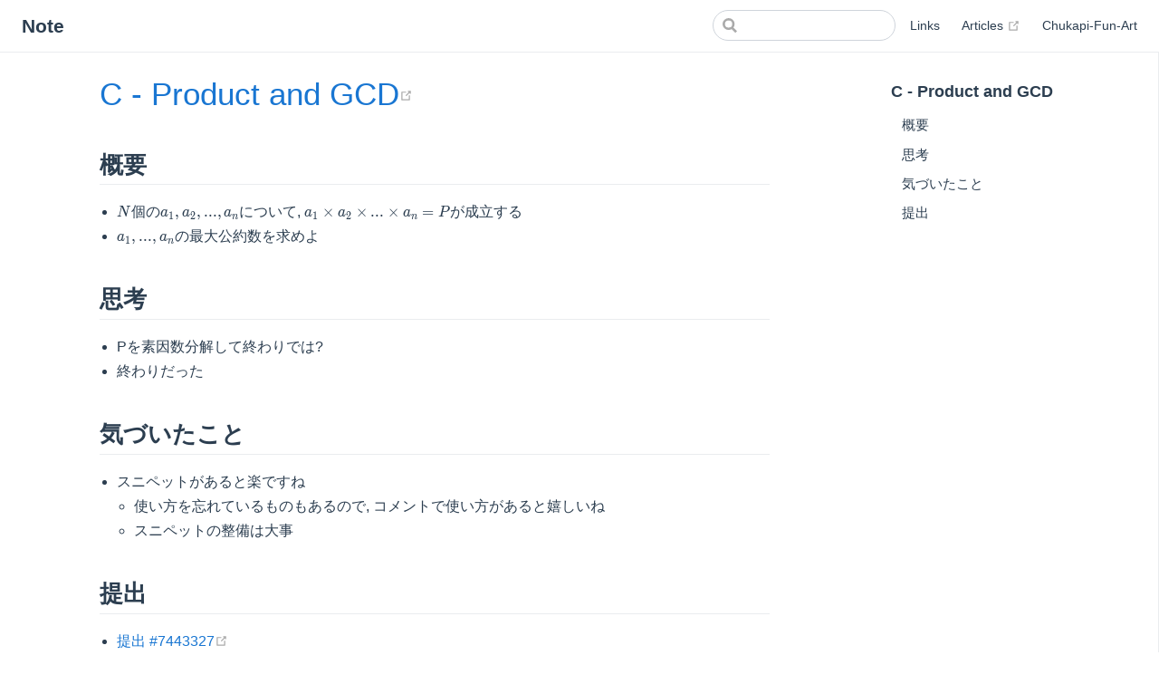

--- FILE ---
content_type: text/html; charset=utf-8
request_url: https://www.task4233.dev/article/20190910_caddi18c.html
body_size: 3450
content:
<!DOCTYPE html>
<html lang="ja">
  <head>
    <meta charset="utf-8">
    <meta name="viewport" content="width=device-width,initial-scale=1">
    <title>C - Product and GCD | Note</title>
    <meta name="generator" content="VuePress 1.9.10">
    <link rel="icon" href="/imgs/icons/icon.png">
    <link rel="manifest" href="/manifest.json">
    <link rel="shortcut icon" href="/imgs/icons/favicon.ico">
    <meta name="description" content="C - Product and GCD">
    <meta name="theme-color" content="#3eaf7c">
    
    <link rel="preload" href="/assets/css/0.styles.0f30c0c5.css" as="style"><link rel="preload" href="/assets/js/app.b055e7d5.js" as="script"><link rel="preload" href="/assets/js/2.c3933cb2.js" as="script"><link rel="preload" href="/assets/js/1.a4e3e29b.js" as="script"><link rel="preload" href="/assets/js/33.8e1a1ba2.js" as="script"><link rel="prefetch" href="/assets/js/10.18356bce.js"><link rel="prefetch" href="/assets/js/100.998d927e.js"><link rel="prefetch" href="/assets/js/101.f0b04f65.js"><link rel="prefetch" href="/assets/js/102.4610ed2a.js"><link rel="prefetch" href="/assets/js/103.2e429503.js"><link rel="prefetch" href="/assets/js/11.72bb0417.js"><link rel="prefetch" href="/assets/js/12.3abd2a04.js"><link rel="prefetch" href="/assets/js/13.041576c3.js"><link rel="prefetch" href="/assets/js/14.79db2516.js"><link rel="prefetch" href="/assets/js/15.94dcc7ad.js"><link rel="prefetch" href="/assets/js/16.5a92da34.js"><link rel="prefetch" href="/assets/js/17.a4e15b76.js"><link rel="prefetch" href="/assets/js/18.bf3b80d1.js"><link rel="prefetch" href="/assets/js/19.86c67daf.js"><link rel="prefetch" href="/assets/js/20.a4389bdb.js"><link rel="prefetch" href="/assets/js/21.2cc49299.js"><link rel="prefetch" href="/assets/js/22.248360bf.js"><link rel="prefetch" href="/assets/js/23.1c96745a.js"><link rel="prefetch" href="/assets/js/24.6f12b788.js"><link rel="prefetch" href="/assets/js/25.bd530140.js"><link rel="prefetch" href="/assets/js/26.8eeeb7e1.js"><link rel="prefetch" href="/assets/js/27.3e6eaaa3.js"><link rel="prefetch" href="/assets/js/28.d6f14c38.js"><link rel="prefetch" href="/assets/js/29.8c00b052.js"><link rel="prefetch" href="/assets/js/3.e022da9a.js"><link rel="prefetch" href="/assets/js/30.1b4a8ed8.js"><link rel="prefetch" href="/assets/js/31.b50bba11.js"><link rel="prefetch" href="/assets/js/32.e673c8f9.js"><link rel="prefetch" href="/assets/js/34.47d9c6b6.js"><link rel="prefetch" href="/assets/js/35.e96abec5.js"><link rel="prefetch" href="/assets/js/36.4d710cba.js"><link rel="prefetch" href="/assets/js/37.cf2987be.js"><link rel="prefetch" href="/assets/js/38.78d11e79.js"><link rel="prefetch" href="/assets/js/39.d5e2f85e.js"><link rel="prefetch" href="/assets/js/4.48a09c3e.js"><link rel="prefetch" href="/assets/js/40.f210aa5c.js"><link rel="prefetch" href="/assets/js/41.93b33d4b.js"><link rel="prefetch" href="/assets/js/42.bc20536f.js"><link rel="prefetch" href="/assets/js/43.6dbc211f.js"><link rel="prefetch" href="/assets/js/44.645f4756.js"><link rel="prefetch" href="/assets/js/45.e3f97c97.js"><link rel="prefetch" href="/assets/js/46.1c6a467a.js"><link rel="prefetch" href="/assets/js/47.43e4be8d.js"><link rel="prefetch" href="/assets/js/48.bc49f7b6.js"><link rel="prefetch" href="/assets/js/49.f80673a8.js"><link rel="prefetch" href="/assets/js/5.0bcd25e6.js"><link rel="prefetch" href="/assets/js/50.14800c96.js"><link rel="prefetch" href="/assets/js/51.2cd8d41f.js"><link rel="prefetch" href="/assets/js/52.145d01a9.js"><link rel="prefetch" href="/assets/js/53.db8f2021.js"><link rel="prefetch" href="/assets/js/54.589de5b5.js"><link rel="prefetch" href="/assets/js/55.04ba9d38.js"><link rel="prefetch" href="/assets/js/56.324db28c.js"><link rel="prefetch" href="/assets/js/57.759a965f.js"><link rel="prefetch" href="/assets/js/58.5b04ab33.js"><link rel="prefetch" href="/assets/js/59.faf3fb68.js"><link rel="prefetch" href="/assets/js/60.45743dde.js"><link rel="prefetch" href="/assets/js/61.3f0de918.js"><link rel="prefetch" href="/assets/js/62.58329d3a.js"><link rel="prefetch" href="/assets/js/63.0536b936.js"><link rel="prefetch" href="/assets/js/64.3544964b.js"><link rel="prefetch" href="/assets/js/65.dd2f0d53.js"><link rel="prefetch" href="/assets/js/66.c1606e84.js"><link rel="prefetch" href="/assets/js/67.4825f5c7.js"><link rel="prefetch" href="/assets/js/68.2d5cffcd.js"><link rel="prefetch" href="/assets/js/69.f8d8888a.js"><link rel="prefetch" href="/assets/js/70.d913d617.js"><link rel="prefetch" href="/assets/js/71.d922134f.js"><link rel="prefetch" href="/assets/js/72.16574335.js"><link rel="prefetch" href="/assets/js/73.59d1d4ef.js"><link rel="prefetch" href="/assets/js/74.909aced9.js"><link rel="prefetch" href="/assets/js/75.35081441.js"><link rel="prefetch" href="/assets/js/76.adf128fd.js"><link rel="prefetch" href="/assets/js/77.92b76b7b.js"><link rel="prefetch" href="/assets/js/78.e8dcdd85.js"><link rel="prefetch" href="/assets/js/79.be4f1e3e.js"><link rel="prefetch" href="/assets/js/8.466ecf4c.js"><link rel="prefetch" href="/assets/js/80.dbc98af0.js"><link rel="prefetch" href="/assets/js/81.3360de64.js"><link rel="prefetch" href="/assets/js/82.c55a77f6.js"><link rel="prefetch" href="/assets/js/83.5b122e0d.js"><link rel="prefetch" href="/assets/js/84.cb7b9855.js"><link rel="prefetch" href="/assets/js/85.6ea6e451.js"><link rel="prefetch" href="/assets/js/86.ceeb0d97.js"><link rel="prefetch" href="/assets/js/87.cebeb0aa.js"><link rel="prefetch" href="/assets/js/88.226f6d9d.js"><link rel="prefetch" href="/assets/js/89.c14c4462.js"><link rel="prefetch" href="/assets/js/9.00586a39.js"><link rel="prefetch" href="/assets/js/90.9df891b1.js"><link rel="prefetch" href="/assets/js/91.e2fa7c32.js"><link rel="prefetch" href="/assets/js/92.147dfb33.js"><link rel="prefetch" href="/assets/js/93.571255f2.js"><link rel="prefetch" href="/assets/js/94.71108368.js"><link rel="prefetch" href="/assets/js/95.e69bc156.js"><link rel="prefetch" href="/assets/js/96.6b11754d.js"><link rel="prefetch" href="/assets/js/97.00c683a7.js"><link rel="prefetch" href="/assets/js/98.c25fbbec.js"><link rel="prefetch" href="/assets/js/99.53ac9292.js"><link rel="prefetch" href="/assets/js/vendors~docsearch.96b4c893.js">
    <link rel="stylesheet" href="/assets/css/0.styles.0f30c0c5.css">
  </head>
  <body>
    <div id="app" data-server-rendered="true"><div class="theme-container"><header class="navbar"><div class="sidebar-button"><svg xmlns="http://www.w3.org/2000/svg" aria-hidden="true" role="img" viewBox="0 0 448 512" class="icon"><path fill="currentColor" d="M436 124H12c-6.627 0-12-5.373-12-12V80c0-6.627 5.373-12 12-12h424c6.627 0 12 5.373 12 12v32c0 6.627-5.373 12-12 12zm0 160H12c-6.627 0-12-5.373-12-12v-32c0-6.627 5.373-12 12-12h424c6.627 0 12 5.373 12 12v32c0 6.627-5.373 12-12 12zm0 160H12c-6.627 0-12-5.373-12-12v-32c0-6.627 5.373-12 12-12h424c6.627 0 12 5.373 12 12v32c0 6.627-5.373 12-12 12z"></path></svg></div> <a href="/" class="home-link router-link-active"><!----> <span class="site-name">Note</span></a> <div class="links"><div class="search-box"><input aria-label="Search" autocomplete="off" spellcheck="false" value=""> <!----></div> <nav class="nav-links can-hide"><div class="nav-item"><a href="/#links" class="nav-link">Links</a></div><div class="nav-item"><a href="https://blog.task4233.dev" target="_blank" rel="noopener noreferrer" class="nav-link external">
  Articles
  <span><svg xmlns="http://www.w3.org/2000/svg" aria-hidden="true" focusable="false" x="0px" y="0px" viewBox="0 0 100 100" width="15" height="15" class="icon outbound"><path fill="currentColor" d="M18.8,85.1h56l0,0c2.2,0,4-1.8,4-4v-32h-8v28h-48v-48h28v-8h-32l0,0c-2.2,0-4,1.8-4,4v56C14.8,83.3,16.6,85.1,18.8,85.1z"></path> <polygon fill="currentColor" points="45.7,48.7 51.3,54.3 77.2,28.5 77.2,37.2 85.2,37.2 85.2,14.9 62.8,14.9 62.8,22.9 71.5,22.9"></polygon></svg> <span class="sr-only">(opens new window)</span></span></a></div><div class="nav-item"><a href="/chukapi_fun_art.html" class="nav-link">Chukapi-Fun-Art</a></div> <!----></nav></div></header> <div class="sidebar-mask"></div> <aside class="sidebar"><nav class="nav-links"><div class="nav-item"><a href="/#links" class="nav-link">Links</a></div><div class="nav-item"><a href="https://blog.task4233.dev" target="_blank" rel="noopener noreferrer" class="nav-link external">
  Articles
  <span><svg xmlns="http://www.w3.org/2000/svg" aria-hidden="true" focusable="false" x="0px" y="0px" viewBox="0 0 100 100" width="15" height="15" class="icon outbound"><path fill="currentColor" d="M18.8,85.1h56l0,0c2.2,0,4-1.8,4-4v-32h-8v28h-48v-48h28v-8h-32l0,0c-2.2,0-4,1.8-4,4v56C14.8,83.3,16.6,85.1,18.8,85.1z"></path> <polygon fill="currentColor" points="45.7,48.7 51.3,54.3 77.2,28.5 77.2,37.2 85.2,37.2 85.2,14.9 62.8,14.9 62.8,22.9 71.5,22.9"></polygon></svg> <span class="sr-only">(opens new window)</span></span></a></div><div class="nav-item"><a href="/chukapi_fun_art.html" class="nav-link">Chukapi-Fun-Art</a></div> <!----></nav>  <ul class="sidebar-links"><li><section class="sidebar-group depth-0"><p class="sidebar-heading open"><span>C - Product and GCD</span> <!----></p> <ul class="sidebar-links sidebar-group-items"><li><a href="/article/20190910_caddi18c.html#概要" class="sidebar-link">概要</a><ul class="sidebar-sub-headers"></ul></li><li><a href="/article/20190910_caddi18c.html#思考" class="sidebar-link">思考</a><ul class="sidebar-sub-headers"></ul></li><li><a href="/article/20190910_caddi18c.html#気づいたこと" class="sidebar-link">気づいたこと</a><ul class="sidebar-sub-headers"></ul></li><li><a href="/article/20190910_caddi18c.html#提出" class="sidebar-link">提出</a><ul class="sidebar-sub-headers"></ul></li></ul></section></li></ul> </aside> <main class="page"> <div class="theme-default-content content__default"><h1 id="c-product-and-gcd"><a href="#c-product-and-gcd" class="header-anchor">#</a> <a href="https://atcoder.jp/contests/caddi2018/tasks/caddi2018_a" target="_blank" rel="noopener noreferrer">C - Product and GCD<span><svg xmlns="http://www.w3.org/2000/svg" aria-hidden="true" focusable="false" x="0px" y="0px" viewBox="0 0 100 100" width="15" height="15" class="icon outbound"><path fill="currentColor" d="M18.8,85.1h56l0,0c2.2,0,4-1.8,4-4v-32h-8v28h-48v-48h28v-8h-32l0,0c-2.2,0-4,1.8-4,4v56C14.8,83.3,16.6,85.1,18.8,85.1z"></path> <polygon fill="currentColor" points="45.7,48.7 51.3,54.3 77.2,28.5 77.2,37.2 85.2,37.2 85.2,14.9 62.8,14.9 62.8,22.9 71.5,22.9"></polygon></svg> <span class="sr-only">(opens new window)</span></span></a></h1> <h2 id="概要"><a href="#概要" class="header-anchor">#</a> 概要</h2> <ul><li><span class="katex"><span class="katex-mathml"><math><semantics><mrow><mi>N</mi></mrow><annotation encoding="application/x-tex">N</annotation></semantics></math></span><span aria-hidden="true" class="katex-html"><span class="base"><span class="strut" style="height:0.68333em;vertical-align:0em;"></span><span class="mord mathdefault" style="margin-right:0.10903em;">N</span></span></span></span>個の<span class="katex"><span class="katex-mathml"><math><semantics><mrow><msub><mi>a</mi><mn>1</mn></msub><mo separator="true">,</mo><msub><mi>a</mi><mn>2</mn></msub><mo separator="true">,</mo><mi mathvariant="normal">.</mi><mi mathvariant="normal">.</mi><mi mathvariant="normal">.</mi><mo separator="true">,</mo><msub><mi>a</mi><mi>n</mi></msub></mrow><annotation encoding="application/x-tex">a_1, a_2, ..., a_n</annotation></semantics></math></span><span aria-hidden="true" class="katex-html"><span class="base"><span class="strut" style="height:0.625em;vertical-align:-0.19444em;"></span><span class="mord"><span class="mord mathdefault">a</span><span class="msupsub"><span class="vlist-t vlist-t2"><span class="vlist-r"><span class="vlist" style="height:0.30110799999999993em;"><span style="top:-2.5500000000000003em;margin-left:0em;margin-right:0.05em;"><span class="pstrut" style="height:2.7em;"></span><span class="sizing reset-size6 size3 mtight"><span class="mord mtight">1</span></span></span></span><span class="vlist-s">​</span></span><span class="vlist-r"><span class="vlist" style="height:0.15em;"><span></span></span></span></span></span></span><span class="mpunct">,</span><span class="mspace" style="margin-right:0.16666666666666666em;"></span><span class="mord"><span class="mord mathdefault">a</span><span class="msupsub"><span class="vlist-t vlist-t2"><span class="vlist-r"><span class="vlist" style="height:0.30110799999999993em;"><span style="top:-2.5500000000000003em;margin-left:0em;margin-right:0.05em;"><span class="pstrut" style="height:2.7em;"></span><span class="sizing reset-size6 size3 mtight"><span class="mord mtight">2</span></span></span></span><span class="vlist-s">​</span></span><span class="vlist-r"><span class="vlist" style="height:0.15em;"><span></span></span></span></span></span></span><span class="mpunct">,</span><span class="mspace" style="margin-right:0.16666666666666666em;"></span><span class="mord">.</span><span class="mord">.</span><span class="mord">.</span><span class="mpunct">,</span><span class="mspace" style="margin-right:0.16666666666666666em;"></span><span class="mord"><span class="mord mathdefault">a</span><span class="msupsub"><span class="vlist-t vlist-t2"><span class="vlist-r"><span class="vlist" style="height:0.151392em;"><span style="top:-2.5500000000000003em;margin-left:0em;margin-right:0.05em;"><span class="pstrut" style="height:2.7em;"></span><span class="sizing reset-size6 size3 mtight"><span class="mord mathdefault mtight">n</span></span></span></span><span class="vlist-s">​</span></span><span class="vlist-r"><span class="vlist" style="height:0.15em;"><span></span></span></span></span></span></span></span></span></span>について, <span class="katex"><span class="katex-mathml"><math><semantics><mrow><msub><mi>a</mi><mn>1</mn></msub><mo>×</mo><msub><mi>a</mi><mn>2</mn></msub><mo>×</mo><mi mathvariant="normal">.</mi><mi mathvariant="normal">.</mi><mi mathvariant="normal">.</mi><mo>×</mo><msub><mi>a</mi><mi>n</mi></msub><mo>=</mo><mi>P</mi></mrow><annotation encoding="application/x-tex">a_1 \times a_2 \times ... \times a_n = P</annotation></semantics></math></span><span aria-hidden="true" class="katex-html"><span class="base"><span class="strut" style="height:0.73333em;vertical-align:-0.15em;"></span><span class="mord"><span class="mord mathdefault">a</span><span class="msupsub"><span class="vlist-t vlist-t2"><span class="vlist-r"><span class="vlist" style="height:0.30110799999999993em;"><span style="top:-2.5500000000000003em;margin-left:0em;margin-right:0.05em;"><span class="pstrut" style="height:2.7em;"></span><span class="sizing reset-size6 size3 mtight"><span class="mord mtight">1</span></span></span></span><span class="vlist-s">​</span></span><span class="vlist-r"><span class="vlist" style="height:0.15em;"><span></span></span></span></span></span></span><span class="mspace" style="margin-right:0.2222222222222222em;"></span><span class="mbin">×</span><span class="mspace" style="margin-right:0.2222222222222222em;"></span></span><span class="base"><span class="strut" style="height:0.73333em;vertical-align:-0.15em;"></span><span class="mord"><span class="mord mathdefault">a</span><span class="msupsub"><span class="vlist-t vlist-t2"><span class="vlist-r"><span class="vlist" style="height:0.30110799999999993em;"><span style="top:-2.5500000000000003em;margin-left:0em;margin-right:0.05em;"><span class="pstrut" style="height:2.7em;"></span><span class="sizing reset-size6 size3 mtight"><span class="mord mtight">2</span></span></span></span><span class="vlist-s">​</span></span><span class="vlist-r"><span class="vlist" style="height:0.15em;"><span></span></span></span></span></span></span><span class="mspace" style="margin-right:0.2222222222222222em;"></span><span class="mbin">×</span><span class="mspace" style="margin-right:0.2222222222222222em;"></span></span><span class="base"><span class="strut" style="height:0.66666em;vertical-align:-0.08333em;"></span><span class="mord">.</span><span class="mord">.</span><span class="mord">.</span><span class="mspace" style="margin-right:0.2222222222222222em;"></span><span class="mbin">×</span><span class="mspace" style="margin-right:0.2222222222222222em;"></span></span><span class="base"><span class="strut" style="height:0.58056em;vertical-align:-0.15em;"></span><span class="mord"><span class="mord mathdefault">a</span><span class="msupsub"><span class="vlist-t vlist-t2"><span class="vlist-r"><span class="vlist" style="height:0.151392em;"><span style="top:-2.5500000000000003em;margin-left:0em;margin-right:0.05em;"><span class="pstrut" style="height:2.7em;"></span><span class="sizing reset-size6 size3 mtight"><span class="mord mathdefault mtight">n</span></span></span></span><span class="vlist-s">​</span></span><span class="vlist-r"><span class="vlist" style="height:0.15em;"><span></span></span></span></span></span></span><span class="mspace" style="margin-right:0.2777777777777778em;"></span><span class="mrel">=</span><span class="mspace" style="margin-right:0.2777777777777778em;"></span></span><span class="base"><span class="strut" style="height:0.68333em;vertical-align:0em;"></span><span class="mord mathdefault" style="margin-right:0.13889em;">P</span></span></span></span>が成立する</li> <li><span class="katex"><span class="katex-mathml"><math><semantics><mrow><msub><mi>a</mi><mn>1</mn></msub><mo separator="true">,</mo><mi mathvariant="normal">.</mi><mi mathvariant="normal">.</mi><mi mathvariant="normal">.</mi><mo separator="true">,</mo><msub><mi>a</mi><mi>n</mi></msub></mrow><annotation encoding="application/x-tex">a_1, ..., a_n</annotation></semantics></math></span><span aria-hidden="true" class="katex-html"><span class="base"><span class="strut" style="height:0.625em;vertical-align:-0.19444em;"></span><span class="mord"><span class="mord mathdefault">a</span><span class="msupsub"><span class="vlist-t vlist-t2"><span class="vlist-r"><span class="vlist" style="height:0.30110799999999993em;"><span style="top:-2.5500000000000003em;margin-left:0em;margin-right:0.05em;"><span class="pstrut" style="height:2.7em;"></span><span class="sizing reset-size6 size3 mtight"><span class="mord mtight">1</span></span></span></span><span class="vlist-s">​</span></span><span class="vlist-r"><span class="vlist" style="height:0.15em;"><span></span></span></span></span></span></span><span class="mpunct">,</span><span class="mspace" style="margin-right:0.16666666666666666em;"></span><span class="mord">.</span><span class="mord">.</span><span class="mord">.</span><span class="mpunct">,</span><span class="mspace" style="margin-right:0.16666666666666666em;"></span><span class="mord"><span class="mord mathdefault">a</span><span class="msupsub"><span class="vlist-t vlist-t2"><span class="vlist-r"><span class="vlist" style="height:0.151392em;"><span style="top:-2.5500000000000003em;margin-left:0em;margin-right:0.05em;"><span class="pstrut" style="height:2.7em;"></span><span class="sizing reset-size6 size3 mtight"><span class="mord mathdefault mtight">n</span></span></span></span><span class="vlist-s">​</span></span><span class="vlist-r"><span class="vlist" style="height:0.15em;"><span></span></span></span></span></span></span></span></span></span>の最大公約数を求めよ</li></ul> <h2 id="思考"><a href="#思考" class="header-anchor">#</a> 思考</h2> <ul><li>Pを素因数分解して終わりでは?</li> <li>終わりだった</li></ul> <h2 id="気づいたこと"><a href="#気づいたこと" class="header-anchor">#</a> 気づいたこと</h2> <ul><li>スニペットがあると楽ですね
<ul><li>使い方を忘れているものもあるので, コメントで使い方があると嬉しいね</li> <li>スニペットの整備は大事</li></ul></li></ul> <h2 id="提出"><a href="#提出" class="header-anchor">#</a> 提出</h2> <ul><li><a href="https://atcoder.jp/contests/caddi2018/submissions/7443327" target="_blank" rel="noopener noreferrer">提出 #7443327<span><svg xmlns="http://www.w3.org/2000/svg" aria-hidden="true" focusable="false" x="0px" y="0px" viewBox="0 0 100 100" width="15" height="15" class="icon outbound"><path fill="currentColor" d="M18.8,85.1h56l0,0c2.2,0,4-1.8,4-4v-32h-8v28h-48v-48h28v-8h-32l0,0c-2.2,0-4,1.8-4,4v56C14.8,83.3,16.6,85.1,18.8,85.1z"></path> <polygon fill="currentColor" points="45.7,48.7 51.3,54.3 77.2,28.5 77.2,37.2 85.2,37.2 85.2,14.9 62.8,14.9 62.8,22.9 71.5,22.9"></polygon></svg> <span class="sr-only">(opens new window)</span></span></a></li></ul></div> <footer class="page-edit"><!----> <div class="last-updated"><span class="prefix">Last Updated: </span> <span class="time">4ヶ月前</span></div></footer> <!----> </main></div><div class="global-ui"><!----></div></div>
    <script src="/assets/js/app.b055e7d5.js" defer></script><script src="/assets/js/2.c3933cb2.js" defer></script><script src="/assets/js/1.a4e3e29b.js" defer></script><script src="/assets/js/33.8e1a1ba2.js" defer></script>
  <script defer src="https://static.cloudflareinsights.com/beacon.min.js/vcd15cbe7772f49c399c6a5babf22c1241717689176015" integrity="sha512-ZpsOmlRQV6y907TI0dKBHq9Md29nnaEIPlkf84rnaERnq6zvWvPUqr2ft8M1aS28oN72PdrCzSjY4U6VaAw1EQ==" data-cf-beacon='{"version":"2024.11.0","token":"d3ff702ca33b47ef9518f9c3822c0ff5","r":1,"server_timing":{"name":{"cfCacheStatus":true,"cfEdge":true,"cfExtPri":true,"cfL4":true,"cfOrigin":true,"cfSpeedBrain":true},"location_startswith":null}}' crossorigin="anonymous"></script>
</body>
</html>


--- FILE ---
content_type: text/plain
request_url: https://www.google-analytics.com/j/collect?v=1&_v=j102&aip=1&a=890245377&t=pageview&_s=1&dl=https%3A%2F%2Fwww.task4233.dev%2Farticle%2F20190910_caddi18c.html&dp=%2Farticle%2F20190910_caddi18c.html&ul=en-us%40posix&dt=C%20-%20Product%20and%20GCD%20%7C%20Note&sr=1280x720&vp=1280x720&_u=YEBAAEABAAAAACAAI~&jid=1667353664&gjid=656445154&cid=1269374118.1769211989&tid=UA-134364564-2&_gid=2118758575.1769211989&_r=1&_slc=1&z=355376772
body_size: -450
content:
2,cG-7HV2NYFWDN

--- FILE ---
content_type: application/javascript; charset=utf-8
request_url: https://www.task4233.dev/assets/js/app.b055e7d5.js
body_size: 77947
content:
(window.webpackJsonp=window.webpackJsonp||[]).push([[0],[]]);!function(t){function e(e){for(var r,a,l=e[0],s=e[1],c=e[2],f=0,p=[];f<l.length;f++)a=l[f],Object.prototype.hasOwnProperty.call(i,a)&&i[a]&&p.push(i[a][0]),i[a]=0;for(r in s)Object.prototype.hasOwnProperty.call(s,r)&&(t[r]=s[r]);for(u&&u(e);p.length;)p.shift()();return o.push.apply(o,c||[]),n()}function n(){for(var t,e=0;e<o.length;e++){for(var n=o[e],r=!0,l=1;l<n.length;l++){var s=n[l];0!==i[s]&&(r=!1)}r&&(o.splice(e--,1),t=a(a.s=n[0]))}return t}var r={},i={6:0},o=[];function a(e){if(r[e])return r[e].exports;var n=r[e]={i:e,l:!1,exports:{}};return t[e].call(n.exports,n,n.exports,a),n.l=!0,n.exports}a.e=function(t){var e=[],n=i[t];if(0!==n)if(n)e.push(n[2]);else{var r=new Promise((function(e,r){n=i[t]=[e,r]}));e.push(n[2]=r);var o,l=document.createElement("script");l.charset="utf-8",l.timeout=120,a.nc&&l.setAttribute("nonce",a.nc),l.src=function(t){return a.p+"assets/js/"+({7:"vendors~docsearch"}[t]||t)+"."+{1:"a4e3e29b",2:"c3933cb2",3:"e022da9a",4:"48a09c3e",5:"0bcd25e6",7:"96b4c893",8:"466ecf4c",9:"00586a39",10:"18356bce",11:"72bb0417",12:"3abd2a04",13:"041576c3",14:"79db2516",15:"94dcc7ad",16:"5a92da34",17:"a4e15b76",18:"bf3b80d1",19:"86c67daf",20:"a4389bdb",21:"2cc49299",22:"248360bf",23:"1c96745a",24:"6f12b788",25:"bd530140",26:"8eeeb7e1",27:"3e6eaaa3",28:"d6f14c38",29:"8c00b052",30:"1b4a8ed8",31:"b50bba11",32:"e673c8f9",33:"8e1a1ba2",34:"47d9c6b6",35:"e96abec5",36:"4d710cba",37:"cf2987be",38:"78d11e79",39:"d5e2f85e",40:"f210aa5c",41:"93b33d4b",42:"bc20536f",43:"6dbc211f",44:"645f4756",45:"e3f97c97",46:"1c6a467a",47:"43e4be8d",48:"bc49f7b6",49:"f80673a8",50:"14800c96",51:"2cd8d41f",52:"145d01a9",53:"db8f2021",54:"589de5b5",55:"04ba9d38",56:"324db28c",57:"759a965f",58:"5b04ab33",59:"faf3fb68",60:"45743dde",61:"3f0de918",62:"58329d3a",63:"0536b936",64:"3544964b",65:"dd2f0d53",66:"c1606e84",67:"4825f5c7",68:"2d5cffcd",69:"f8d8888a",70:"d913d617",71:"d922134f",72:"16574335",73:"59d1d4ef",74:"909aced9",75:"35081441",76:"adf128fd",77:"92b76b7b",78:"e8dcdd85",79:"be4f1e3e",80:"dbc98af0",81:"3360de64",82:"c55a77f6",83:"5b122e0d",84:"cb7b9855",85:"6ea6e451",86:"ceeb0d97",87:"cebeb0aa",88:"226f6d9d",89:"c14c4462",90:"9df891b1",91:"e2fa7c32",92:"147dfb33",93:"571255f2",94:"71108368",95:"e69bc156",96:"6b11754d",97:"00c683a7",98:"c25fbbec",99:"53ac9292",100:"998d927e",101:"f0b04f65",102:"4610ed2a",103:"2e429503"}[t]+".js"}(t);var s=new Error;o=function(e){l.onerror=l.onload=null,clearTimeout(c);var n=i[t];if(0!==n){if(n){var r=e&&("load"===e.type?"missing":e.type),o=e&&e.target&&e.target.src;s.message="Loading chunk "+t+" failed.\n("+r+": "+o+")",s.name="ChunkLoadError",s.type=r,s.request=o,n[1](s)}i[t]=void 0}};var c=setTimeout((function(){o({type:"timeout",target:l})}),12e4);l.onerror=l.onload=o,document.head.appendChild(l)}return Promise.all(e)},a.m=t,a.c=r,a.d=function(t,e,n){a.o(t,e)||Object.defineProperty(t,e,{enumerable:!0,get:n})},a.r=function(t){"undefined"!=typeof Symbol&&Symbol.toStringTag&&Object.defineProperty(t,Symbol.toStringTag,{value:"Module"}),Object.defineProperty(t,"__esModule",{value:!0})},a.t=function(t,e){if(1&e&&(t=a(t)),8&e)return t;if(4&e&&"object"==typeof t&&t&&t.__esModule)return t;var n=Object.create(null);if(a.r(n),Object.defineProperty(n,"default",{enumerable:!0,value:t}),2&e&&"string"!=typeof t)for(var r in t)a.d(n,r,function(e){return t[e]}.bind(null,r));return n},a.n=function(t){var e=t&&t.__esModule?function(){return t.default}:function(){return t};return a.d(e,"a",e),e},a.o=function(t,e){return Object.prototype.hasOwnProperty.call(t,e)},a.p="/",a.oe=function(t){throw console.error(t),t};var l=window.webpackJsonp=window.webpackJsonp||[],s=l.push.bind(l);l.push=e,l=l.slice();for(var c=0;c<l.length;c++)e(l[c]);var u=s;o.push([96,0]),n()}([function(t,e,n){"use strict";var r=function(t){return t&&t.Math===Math&&t};t.exports=r("object"==typeof globalThis&&globalThis)||r("object"==typeof window&&window)||r("object"==typeof self&&self)||r("object"==typeof global&&global)||r("object"==typeof this&&this)||function(){return this}()||Function("return this")()},function(t,e,n){"use strict";var r="object"==typeof document&&document.all;t.exports=void 0===r&&void 0!==r?function(t){return"function"==typeof t||t===r}:function(t){return"function"==typeof t}},function(t,e,n){"use strict";var r=n(26),i=Function.prototype,o=i.call,a=r&&i.bind.bind(o,o);t.exports=r?a:function(t){return function(){return o.apply(t,arguments)}}},function(t,e,n){"use strict";t.exports=function(t){try{return!!t()}catch(t){return!0}}},function(t,e,n){"use strict";var r=n(3);t.exports=!r((function(){return 7!==Object.defineProperty({},1,{get:function(){return 7}})[1]}))},function(t,e,n){var r=n(66),i="object"==typeof self&&self&&self.Object===Object&&self,o=r||i||Function("return this")();t.exports=o},function(t,e){var n=Array.isArray;t.exports=n},function(t,e,n){"use strict";var r=n(1);t.exports=function(t){return"object"==typeof t?null!==t:r(t)}},function(t,e,n){"use strict";var r=n(2),i=n(34),o=r({}.hasOwnProperty);t.exports=Object.hasOwn||function(t,e){return o(i(t),e)}},function(t,e,n){var r=n(160),i=n(163);t.exports=function(t,e){var n=i(t,e);return r(n)?n:void 0}},function(t,e,n){"use strict";function r(t,e,n,r,i,o,a,l){var s,c="function"==typeof t?t.options:t;if(e&&(c.render=e,c.staticRenderFns=n,c._compiled=!0),r&&(c.functional=!0),o&&(c._scopeId="data-v-"+o),a?(s=function(t){(t=t||this.$vnode&&this.$vnode.ssrContext||this.parent&&this.parent.$vnode&&this.parent.$vnode.ssrContext)||"undefined"==typeof __VUE_SSR_CONTEXT__||(t=__VUE_SSR_CONTEXT__),i&&i.call(this,t),t&&t._registeredComponents&&t._registeredComponents.add(a)},c._ssrRegister=s):i&&(s=l?function(){i.call(this,(c.functional?this.parent:this).$root.$options.shadowRoot)}:i),s)if(c.functional){c._injectStyles=s;var u=c.render;c.render=function(t,e){return s.call(e),u(t,e)}}else{var f=c.beforeCreate;c.beforeCreate=f?[].concat(f,s):[s]}return{exports:t,options:c}}n.d(e,"a",(function(){return r}))},function(t,e){t.exports=function(t){return null!=t&&"object"==typeof t}},function(t,e,n){"use strict";var r=n(4),i=n(15),o=n(27);t.exports=r?function(t,e,n){return i.f(t,e,o(1,n))}:function(t,e,n){return t[e]=n,t}},function(t,e,n){var r=n(5).Symbol;t.exports=r},function(t,e,n){var r=n(13),i=n(145),o=n(146),a=r?r.toStringTag:void 0;t.exports=function(t){return null==t?void 0===t?"[object Undefined]":"[object Null]":a&&a in Object(t)?i(t):o(t)}},function(t,e,n){"use strict";var r=n(4),i=n(60),o=n(105),a=n(35),l=n(51),s=TypeError,c=Object.defineProperty,u=Object.getOwnPropertyDescriptor;e.f=r?o?function(t,e,n){if(a(t),e=l(e),a(n),"function"==typeof t&&"prototype"===e&&"value"in n&&"writable"in n&&!n.writable){var r=u(t,e);r&&r.writable&&(t[e]=n.value,n={configurable:"configurable"in n?n.configurable:r.configurable,enumerable:"enumerable"in n?n.enumerable:r.enumerable,writable:!1})}return c(t,e,n)}:c:function(t,e,n){if(a(t),e=l(e),a(n),i)try{return c(t,e,n)}catch(t){}if("get"in n||"set"in n)throw new s("Accessors not supported");return"value"in n&&(t[e]=n.value),t}},function(t,e,n){"use strict";var r=n(2),i=r({}.toString),o=r("".slice);t.exports=function(t){return o(i(t),8,-1)}},function(t,e,n){var r=n(150),i=n(151),o=n(152),a=n(153),l=n(154);function s(t){var e=-1,n=null==t?0:t.length;for(this.clear();++e<n;){var r=t[e];this.set(r[0],r[1])}}s.prototype.clear=r,s.prototype.delete=i,s.prototype.get=o,s.prototype.has=a,s.prototype.set=l,t.exports=s},function(t,e,n){var r=n(68);t.exports=function(t,e){for(var n=t.length;n--;)if(r(t[n][0],e))return n;return-1}},function(t,e,n){var r=n(9)(Object,"create");t.exports=r},function(t,e,n){var r=n(172);t.exports=function(t,e){var n=t.__data__;return r(e)?n["string"==typeof e?"string":"hash"]:n.map}},function(t,e,n){var r=n(44);t.exports=function(t){if("string"==typeof t||r(t))return t;var e=t+"";return"0"==e&&1/t==-1/0?"-0":e}},function(t,e){var n=/^\s+|\s+$/g,r=/^[-+]0x[0-9a-f]+$/i,i=/^0b[01]+$/i,o=/^0o[0-7]+$/i,a=parseInt,l="object"==typeof global&&global&&global.Object===Object&&global,s="object"==typeof self&&self&&self.Object===Object&&self,c=l||s||Function("return this")(),u=Object.prototype.toString,f=Math.max,p=Math.min,d=function(){return c.Date.now()};function v(t){var e=typeof t;return!!t&&("object"==e||"function"==e)}function h(t){if("number"==typeof t)return t;if(function(t){return"symbol"==typeof t||function(t){return!!t&&"object"==typeof t}(t)&&"[object Symbol]"==u.call(t)}(t))return NaN;if(v(t)){var e="function"==typeof t.valueOf?t.valueOf():t;t=v(e)?e+"":e}if("string"!=typeof t)return 0===t?t:+t;t=t.replace(n,"");var l=i.test(t);return l||o.test(t)?a(t.slice(2),l?2:8):r.test(t)?NaN:+t}t.exports=function(t,e,n){var r,i,o,a,l,s,c=0,u=!1,g=!1,m=!0;if("function"!=typeof t)throw new TypeError("Expected a function");function y(e){var n=r,o=i;return r=i=void 0,c=e,a=t.apply(o,n)}function b(t){return c=t,l=setTimeout(w,e),u?y(t):a}function _(t){var n=t-s;return void 0===s||n>=e||n<0||g&&t-c>=o}function w(){var t=d();if(_(t))return x(t);l=setTimeout(w,function(t){var n=e-(t-s);return g?p(n,o-(t-c)):n}(t))}function x(t){return l=void 0,m&&r?y(t):(r=i=void 0,a)}function T(){var t=d(),n=_(t);if(r=arguments,i=this,s=t,n){if(void 0===l)return b(s);if(g)return l=setTimeout(w,e),y(s)}return void 0===l&&(l=setTimeout(w,e)),a}return e=h(e)||0,v(n)&&(u=!!n.leading,o=(g="maxWait"in n)?f(h(n.maxWait)||0,e):o,m="trailing"in n?!!n.trailing:m),T.cancel=function(){void 0!==l&&clearTimeout(l),c=0,r=s=i=l=void 0},T.flush=function(){return void 0===l?a:x(d())},T}},function(t,e,n){var r,i;
/* NProgress, (c) 2013, 2014 Rico Sta. Cruz - http://ricostacruz.com/nprogress
 * @license MIT */void 0===(i="function"==typeof(r=function(){var t,e,n={version:"0.2.0"},r=n.settings={minimum:.08,easing:"ease",positionUsing:"",speed:200,trickle:!0,trickleRate:.02,trickleSpeed:800,showSpinner:!0,barSelector:'[role="bar"]',spinnerSelector:'[role="spinner"]',parent:"body",template:'<div class="bar" role="bar"><div class="peg"></div></div><div class="spinner" role="spinner"><div class="spinner-icon"></div></div>'};function i(t,e,n){return t<e?e:t>n?n:t}function o(t){return 100*(-1+t)}n.configure=function(t){var e,n;for(e in t)void 0!==(n=t[e])&&t.hasOwnProperty(e)&&(r[e]=n);return this},n.status=null,n.set=function(t){var e=n.isStarted();t=i(t,r.minimum,1),n.status=1===t?null:t;var s=n.render(!e),c=s.querySelector(r.barSelector),u=r.speed,f=r.easing;return s.offsetWidth,a((function(e){""===r.positionUsing&&(r.positionUsing=n.getPositioningCSS()),l(c,function(t,e,n){var i;return(i="translate3d"===r.positionUsing?{transform:"translate3d("+o(t)+"%,0,0)"}:"translate"===r.positionUsing?{transform:"translate("+o(t)+"%,0)"}:{"margin-left":o(t)+"%"}).transition="all "+e+"ms "+n,i}(t,u,f)),1===t?(l(s,{transition:"none",opacity:1}),s.offsetWidth,setTimeout((function(){l(s,{transition:"all "+u+"ms linear",opacity:0}),setTimeout((function(){n.remove(),e()}),u)}),u)):setTimeout(e,u)})),this},n.isStarted=function(){return"number"==typeof n.status},n.start=function(){n.status||n.set(0);var t=function(){setTimeout((function(){n.status&&(n.trickle(),t())}),r.trickleSpeed)};return r.trickle&&t(),this},n.done=function(t){return t||n.status?n.inc(.3+.5*Math.random()).set(1):this},n.inc=function(t){var e=n.status;return e?("number"!=typeof t&&(t=(1-e)*i(Math.random()*e,.1,.95)),e=i(e+t,0,.994),n.set(e)):n.start()},n.trickle=function(){return n.inc(Math.random()*r.trickleRate)},t=0,e=0,n.promise=function(r){return r&&"resolved"!==r.state()?(0===e&&n.start(),t++,e++,r.always((function(){0==--e?(t=0,n.done()):n.set((t-e)/t)})),this):this},n.render=function(t){if(n.isRendered())return document.getElementById("nprogress");c(document.documentElement,"nprogress-busy");var e=document.createElement("div");e.id="nprogress",e.innerHTML=r.template;var i,a=e.querySelector(r.barSelector),s=t?"-100":o(n.status||0),u=document.querySelector(r.parent);return l(a,{transition:"all 0 linear",transform:"translate3d("+s+"%,0,0)"}),r.showSpinner||(i=e.querySelector(r.spinnerSelector))&&p(i),u!=document.body&&c(u,"nprogress-custom-parent"),u.appendChild(e),e},n.remove=function(){u(document.documentElement,"nprogress-busy"),u(document.querySelector(r.parent),"nprogress-custom-parent");var t=document.getElementById("nprogress");t&&p(t)},n.isRendered=function(){return!!document.getElementById("nprogress")},n.getPositioningCSS=function(){var t=document.body.style,e="WebkitTransform"in t?"Webkit":"MozTransform"in t?"Moz":"msTransform"in t?"ms":"OTransform"in t?"O":"";return e+"Perspective"in t?"translate3d":e+"Transform"in t?"translate":"margin"};var a=function(){var t=[];function e(){var n=t.shift();n&&n(e)}return function(n){t.push(n),1==t.length&&e()}}(),l=function(){var t=["Webkit","O","Moz","ms"],e={};function n(n){return n=n.replace(/^-ms-/,"ms-").replace(/-([\da-z])/gi,(function(t,e){return e.toUpperCase()})),e[n]||(e[n]=function(e){var n=document.body.style;if(e in n)return e;for(var r,i=t.length,o=e.charAt(0).toUpperCase()+e.slice(1);i--;)if((r=t[i]+o)in n)return r;return e}(n))}function r(t,e,r){e=n(e),t.style[e]=r}return function(t,e){var n,i,o=arguments;if(2==o.length)for(n in e)void 0!==(i=e[n])&&e.hasOwnProperty(n)&&r(t,n,i);else r(t,o[1],o[2])}}();function s(t,e){return("string"==typeof t?t:f(t)).indexOf(" "+e+" ")>=0}function c(t,e){var n=f(t),r=n+e;s(n,e)||(t.className=r.substring(1))}function u(t,e){var n,r=f(t);s(t,e)&&(n=r.replace(" "+e+" "," "),t.className=n.substring(1,n.length-1))}function f(t){return(" "+(t.className||"")+" ").replace(/\s+/gi," ")}function p(t){t&&t.parentNode&&t.parentNode.removeChild(t)}return n})?r.call(e,n,e,t):r)||(t.exports=i)},function(t,e,n){"use strict";var r=n(0),i=n(47).f,o=n(12),a=n(92),l=n(33),s=n(62),c=n(120);t.exports=function(t,e){var n,u,f,p,d,v=t.target,h=t.global,g=t.stat;if(n=h?r:g?r[v]||l(v,{}):r[v]&&r[v].prototype)for(u in e){if(p=e[u],f=t.dontCallGetSet?(d=i(n,u))&&d.value:n[u],!c(h?u:v+(g?".":"#")+u,t.forced)&&void 0!==f){if(typeof p==typeof f)continue;s(p,f)}(t.sham||f&&f.sham)&&o(p,"sham",!0),a(n,u,p,t)}}},function(t,e,n){"use strict";var r=n(26),i=Function.prototype.call;t.exports=r?i.bind(i):function(){return i.apply(i,arguments)}},function(t,e,n){"use strict";var r=n(3);t.exports=!r((function(){var t=function(){}.bind();return"function"!=typeof t||t.hasOwnProperty("prototype")}))},function(t,e,n){"use strict";t.exports=function(t,e){return{enumerable:!(1&t),configurable:!(2&t),writable:!(4&t),value:e}}},function(t,e,n){"use strict";var r=n(48),i=n(49);t.exports=function(t){return r(i(t))}},function(t,e,n){"use strict";var r=n(0),i=n(1),o=function(t){return i(t)?t:void 0};t.exports=function(t,e){return arguments.length<2?o(r[t]):r[t]&&r[t][e]}},function(t,e,n){"use strict";var r=n(1),i=n(102),o=TypeError;t.exports=function(t){if(r(t))return t;throw new o(i(t)+" is not a function")}},function(t,e,n){"use strict";var r=n(0),i=n(57),o=n(8),a=n(59),l=n(55),s=n(54),c=r.Symbol,u=i("wks"),f=s?c.for||c:c&&c.withoutSetter||a;t.exports=function(t){return o(u,t)||(u[t]=l&&o(c,t)?c[t]:f("Symbol."+t)),u[t]}},function(t,e,n){"use strict";var r=n(0),i=n(33),o=r["__core-js_shared__"]||i("__core-js_shared__",{});t.exports=o},function(t,e,n){"use strict";var r=n(0),i=Object.defineProperty;t.exports=function(t,e){try{i(r,t,{value:e,configurable:!0,writable:!0})}catch(n){r[t]=e}return e}},function(t,e,n){"use strict";var r=n(49),i=Object;t.exports=function(t){return i(r(t))}},function(t,e,n){"use strict";var r=n(7),i=String,o=TypeError;t.exports=function(t){if(r(t))return t;throw new o(i(t)+" is not an object")}},function(t,e,n){"use strict";var r=n(117);t.exports=function(t){return r(t.length)}},function(t,e,n){var r=n(144),i=n(11),o=Object.prototype,a=o.hasOwnProperty,l=o.propertyIsEnumerable,s=r(function(){return arguments}())?r:function(t){return i(t)&&a.call(t,"callee")&&!l.call(t,"callee")};t.exports=s},function(t,e,n){var r=n(9)(n(5),"Map");t.exports=r},function(t,e){t.exports=function(t){var e=typeof t;return null!=t&&("object"==e||"function"==e)}},function(t,e,n){var r=n(164),i=n(171),o=n(173),a=n(174),l=n(175);function s(t){var e=-1,n=null==t?0:t.length;for(this.clear();++e<n;){var r=t[e];this.set(r[0],r[1])}}s.prototype.clear=r,s.prototype.delete=i,s.prototype.get=o,s.prototype.has=a,s.prototype.set=l,t.exports=s},function(t,e){t.exports=function(t){var e=-1,n=Array(t.size);return t.forEach((function(t){n[++e]=t})),n}},function(t,e){t.exports=function(t){return"number"==typeof t&&t>-1&&t%1==0&&t<=9007199254740991}},function(t,e,n){var r=n(6),i=n(44),o=/\.|\[(?:[^[\]]*|(["'])(?:(?!\1)[^\\]|\\.)*?\1)\]/,a=/^\w*$/;t.exports=function(t,e){if(r(t))return!1;var n=typeof t;return!("number"!=n&&"symbol"!=n&&"boolean"!=n&&null!=t&&!i(t))||(a.test(t)||!o.test(t)||null!=e&&t in Object(e))}},function(t,e,n){var r=n(14),i=n(11);t.exports=function(t){return"symbol"==typeof t||i(t)&&"[object Symbol]"==r(t)}},function(t,e){t.exports=function(t){return t}},function(t,e,n){"use strict";var r=n(24),i=n(34),o=n(36),a=n(139),l=n(141);r({target:"Array",proto:!0,arity:1,forced:n(3)((function(){return 4294967297!==[].push.call({length:4294967296},1)}))||!function(){try{Object.defineProperty([],"length",{writable:!1}).push()}catch(t){return t instanceof TypeError}}()},{push:function(t){var e=i(this),n=o(e),r=arguments.length;l(n+r);for(var s=0;s<r;s++)e[n]=arguments[s],n++;return a(e,n),n}})},function(t,e,n){"use strict";var r=n(4),i=n(25),o=n(98),a=n(27),l=n(28),s=n(51),c=n(8),u=n(60),f=Object.getOwnPropertyDescriptor;e.f=r?f:function(t,e){if(t=l(t),e=s(e),u)try{return f(t,e)}catch(t){}if(c(t,e))return a(!i(o.f,t,e),t[e])}},function(t,e,n){"use strict";var r=n(2),i=n(3),o=n(16),a=Object,l=r("".split);t.exports=i((function(){return!a("z").propertyIsEnumerable(0)}))?function(t){return"String"===o(t)?l(t,""):a(t)}:a},function(t,e,n){"use strict";var r=n(50),i=TypeError;t.exports=function(t){if(r(t))throw new i("Can't call method on "+t);return t}},function(t,e,n){"use strict";t.exports=function(t){return null==t}},function(t,e,n){"use strict";var r=n(99),i=n(52);t.exports=function(t){var e=r(t,"string");return i(e)?e:e+""}},function(t,e,n){"use strict";var r=n(29),i=n(1),o=n(53),a=n(54),l=Object;t.exports=a?function(t){return"symbol"==typeof t}:function(t){var e=r("Symbol");return i(e)&&o(e.prototype,l(t))}},function(t,e,n){"use strict";var r=n(2);t.exports=r({}.isPrototypeOf)},function(t,e,n){"use strict";var r=n(55);t.exports=r&&!Symbol.sham&&"symbol"==typeof Symbol.iterator},function(t,e,n){"use strict";var r=n(56),i=n(3),o=n(0).String;t.exports=!!Object.getOwnPropertySymbols&&!i((function(){var t=Symbol("symbol detection");return!o(t)||!(Object(t)instanceof Symbol)||!Symbol.sham&&r&&r<41}))},function(t,e,n){"use strict";var r,i,o=n(0),a=n(100),l=o.process,s=o.Deno,c=l&&l.versions||s&&s.version,u=c&&c.v8;u&&(i=(r=u.split("."))[0]>0&&r[0]<4?1:+(r[0]+r[1])),!i&&a&&(!(r=a.match(/Edge\/(\d+)/))||r[1]>=74)&&(r=a.match(/Chrome\/(\d+)/))&&(i=+r[1]),t.exports=i},function(t,e,n){"use strict";var r=n(58),i=n(32);(t.exports=function(t,e){return i[t]||(i[t]=void 0!==e?e:{})})("versions",[]).push({version:"3.35.1",mode:r?"pure":"global",copyright:"© 2014-2024 Denis Pushkarev (zloirock.ru)",license:"https://github.com/zloirock/core-js/blob/v3.35.1/LICENSE",source:"https://github.com/zloirock/core-js"})},function(t,e,n){"use strict";t.exports=!1},function(t,e,n){"use strict";var r=n(2),i=0,o=Math.random(),a=r(1..toString);t.exports=function(t){return"Symbol("+(void 0===t?"":t)+")_"+a(++i+o,36)}},function(t,e,n){"use strict";var r=n(4),i=n(3),o=n(104);t.exports=!r&&!i((function(){return 7!==Object.defineProperty(o("div"),"a",{get:function(){return 7}}).a}))},function(t,e,n){"use strict";t.exports={}},function(t,e,n){"use strict";var r=n(8),i=n(111),o=n(47),a=n(15);t.exports=function(t,e,n){for(var l=i(e),s=a.f,c=o.f,u=0;u<l.length;u++){var f=l[u];r(t,f)||n&&r(n,f)||s(t,f,c(e,f))}}},function(t,e,n){"use strict";var r=n(116);t.exports=function(t){var e=+t;return e!=e||0===e?0:r(e)}},function(t,e,n){"use strict";var r=n(127),i=n(35),o=n(128);t.exports=Object.setPrototypeOf||("__proto__"in{}?function(){var t,e=!1,n={};try{(t=r(Object.prototype,"__proto__","set"))(n,[]),e=n instanceof Array}catch(t){}return function(n,r){return i(n),o(r),e?t(n,r):n.__proto__=r,n}}():void 0)},function(t,e){t.exports=function(t,e){for(var n=-1,r=e.length,i=t.length;++n<r;)t[i+n]=e[n];return t}},function(t,e){var n="object"==typeof global&&global&&global.Object===Object&&global;t.exports=n},function(t,e,n){var r=n(17),i=n(155),o=n(156),a=n(157),l=n(158),s=n(159);function c(t){var e=this.__data__=new r(t);this.size=e.size}c.prototype.clear=i,c.prototype.delete=o,c.prototype.get=a,c.prototype.has=l,c.prototype.set=s,t.exports=c},function(t,e){t.exports=function(t,e){return t===e||t!=t&&e!=e}},function(t,e,n){var r=n(14),i=n(39);t.exports=function(t){if(!i(t))return!1;var e=r(t);return"[object Function]"==e||"[object GeneratorFunction]"==e||"[object AsyncFunction]"==e||"[object Proxy]"==e}},function(t,e){var n=Function.prototype.toString;t.exports=function(t){if(null!=t){try{return n.call(t)}catch(t){}try{return t+""}catch(t){}}return""}},function(t,e,n){var r=n(176),i=n(11);t.exports=function t(e,n,o,a,l){return e===n||(null==e||null==n||!i(e)&&!i(n)?e!=e&&n!=n:r(e,n,o,a,t,l))}},function(t,e,n){var r=n(73),i=n(179),o=n(74);t.exports=function(t,e,n,a,l,s){var c=1&n,u=t.length,f=e.length;if(u!=f&&!(c&&f>u))return!1;var p=s.get(t),d=s.get(e);if(p&&d)return p==e&&d==t;var v=-1,h=!0,g=2&n?new r:void 0;for(s.set(t,e),s.set(e,t);++v<u;){var m=t[v],y=e[v];if(a)var b=c?a(y,m,v,e,t,s):a(m,y,v,t,e,s);if(void 0!==b){if(b)continue;h=!1;break}if(g){if(!i(e,(function(t,e){if(!o(g,e)&&(m===t||l(m,t,n,a,s)))return g.push(e)}))){h=!1;break}}else if(m!==y&&!l(m,y,n,a,s)){h=!1;break}}return s.delete(t),s.delete(e),h}},function(t,e,n){var r=n(40),i=n(177),o=n(178);function a(t){var e=-1,n=null==t?0:t.length;for(this.__data__=new r;++e<n;)this.add(t[e])}a.prototype.add=a.prototype.push=i,a.prototype.has=o,t.exports=a},function(t,e){t.exports=function(t,e){return t.has(e)}},function(t,e,n){var r=n(189),i=n(195),o=n(80);t.exports=function(t){return o(t)?r(t):i(t)}},function(t,e,n){(function(t){var r=n(5),i=n(191),o=e&&!e.nodeType&&e,a=o&&"object"==typeof t&&t&&!t.nodeType&&t,l=a&&a.exports===o?r.Buffer:void 0,s=(l?l.isBuffer:void 0)||i;t.exports=s}).call(this,n(77)(t))},function(t,e){t.exports=function(t){return t.webpackPolyfill||(t.deprecate=function(){},t.paths=[],t.children||(t.children=[]),Object.defineProperty(t,"loaded",{enumerable:!0,get:function(){return t.l}}),Object.defineProperty(t,"id",{enumerable:!0,get:function(){return t.i}}),t.webpackPolyfill=1),t}},function(t,e){var n=/^(?:0|[1-9]\d*)$/;t.exports=function(t,e){var r=typeof t;return!!(e=null==e?9007199254740991:e)&&("number"==r||"symbol"!=r&&n.test(t))&&t>-1&&t%1==0&&t<e}},function(t,e,n){var r=n(192),i=n(193),o=n(194),a=o&&o.isTypedArray,l=a?i(a):r;t.exports=l},function(t,e,n){var r=n(69),i=n(42);t.exports=function(t){return null!=t&&i(t.length)&&!r(t)}},function(t,e,n){var r=n(9)(n(5),"Set");t.exports=r},function(t,e,n){var r=n(39);t.exports=function(t){return t==t&&!r(t)}},function(t,e){t.exports=function(t,e){return function(n){return null!=n&&(n[t]===e&&(void 0!==e||t in Object(n)))}}},function(t,e,n){var r=n(85),i=n(21);t.exports=function(t,e){for(var n=0,o=(e=r(e,t)).length;null!=t&&n<o;)t=t[i(e[n++])];return n&&n==o?t:void 0}},function(t,e,n){var r=n(6),i=n(43),o=n(205),a=n(208);t.exports=function(t,e){return r(t)?t:i(t,e)?[t]:o(a(t))}},function(t,e,n){},function(t,e,n){},function(t,e,n){},function(t,e,n){var r=n(142),i=n(147),o=n(217),a=n(225),l=n(234),s=n(235),c=o((function(t){var e=s(t);return l(e)&&(e=void 0),a(r(t,1,l,!0),i(e,2))}));t.exports=c},function(t,e,n){"use strict";
/*!
 * escape-html
 * Copyright(c) 2012-2013 TJ Holowaychuk
 * Copyright(c) 2015 Andreas Lubbe
 * Copyright(c) 2015 Tiancheng "Timothy" Gu
 * MIT Licensed
 */var r=/["'&<>]/;t.exports=function(t){var e,n=""+t,i=r.exec(n);if(!i)return n;var o="",a=0,l=0;for(a=i.index;a<n.length;a++){switch(n.charCodeAt(a)){case 34:e="&quot;";break;case 38:e="&amp;";break;case 39:e="&#39;";break;case 60:e="&lt;";break;case 62:e="&gt;";break;default:continue}l!==a&&(o+=n.substring(l,a)),l=a+1,o+=e}return l!==a?o+n.substring(l,a):o}},function(t,e,n){!function(){"use strict";t.exports={polyfill:function(){var t=window,e=document;if(!("scrollBehavior"in e.documentElement.style)||!0===t.__forceSmoothScrollPolyfill__){var n,r=t.HTMLElement||t.Element,i={scroll:t.scroll||t.scrollTo,scrollBy:t.scrollBy,elementScroll:r.prototype.scroll||l,scrollIntoView:r.prototype.scrollIntoView},o=t.performance&&t.performance.now?t.performance.now.bind(t.performance):Date.now,a=(n=t.navigator.userAgent,new RegExp(["MSIE ","Trident/","Edge/"].join("|")).test(n)?1:0);t.scroll=t.scrollTo=function(){void 0!==arguments[0]&&(!0!==s(arguments[0])?v.call(t,e.body,void 0!==arguments[0].left?~~arguments[0].left:t.scrollX||t.pageXOffset,void 0!==arguments[0].top?~~arguments[0].top:t.scrollY||t.pageYOffset):i.scroll.call(t,void 0!==arguments[0].left?arguments[0].left:"object"!=typeof arguments[0]?arguments[0]:t.scrollX||t.pageXOffset,void 0!==arguments[0].top?arguments[0].top:void 0!==arguments[1]?arguments[1]:t.scrollY||t.pageYOffset))},t.scrollBy=function(){void 0!==arguments[0]&&(s(arguments[0])?i.scrollBy.call(t,void 0!==arguments[0].left?arguments[0].left:"object"!=typeof arguments[0]?arguments[0]:0,void 0!==arguments[0].top?arguments[0].top:void 0!==arguments[1]?arguments[1]:0):v.call(t,e.body,~~arguments[0].left+(t.scrollX||t.pageXOffset),~~arguments[0].top+(t.scrollY||t.pageYOffset)))},r.prototype.scroll=r.prototype.scrollTo=function(){if(void 0!==arguments[0])if(!0!==s(arguments[0])){var t=arguments[0].left,e=arguments[0].top;v.call(this,this,void 0===t?this.scrollLeft:~~t,void 0===e?this.scrollTop:~~e)}else{if("number"==typeof arguments[0]&&void 0===arguments[1])throw new SyntaxError("Value could not be converted");i.elementScroll.call(this,void 0!==arguments[0].left?~~arguments[0].left:"object"!=typeof arguments[0]?~~arguments[0]:this.scrollLeft,void 0!==arguments[0].top?~~arguments[0].top:void 0!==arguments[1]?~~arguments[1]:this.scrollTop)}},r.prototype.scrollBy=function(){void 0!==arguments[0]&&(!0!==s(arguments[0])?this.scroll({left:~~arguments[0].left+this.scrollLeft,top:~~arguments[0].top+this.scrollTop,behavior:arguments[0].behavior}):i.elementScroll.call(this,void 0!==arguments[0].left?~~arguments[0].left+this.scrollLeft:~~arguments[0]+this.scrollLeft,void 0!==arguments[0].top?~~arguments[0].top+this.scrollTop:~~arguments[1]+this.scrollTop))},r.prototype.scrollIntoView=function(){if(!0!==s(arguments[0])){var n=p(this),r=n.getBoundingClientRect(),o=this.getBoundingClientRect();n!==e.body?(v.call(this,n,n.scrollLeft+o.left-r.left,n.scrollTop+o.top-r.top),"fixed"!==t.getComputedStyle(n).position&&t.scrollBy({left:r.left,top:r.top,behavior:"smooth"})):t.scrollBy({left:o.left,top:o.top,behavior:"smooth"})}else i.scrollIntoView.call(this,void 0===arguments[0]||arguments[0])}}function l(t,e){this.scrollLeft=t,this.scrollTop=e}function s(t){if(null===t||"object"!=typeof t||void 0===t.behavior||"auto"===t.behavior||"instant"===t.behavior)return!0;if("object"==typeof t&&"smooth"===t.behavior)return!1;throw new TypeError("behavior member of ScrollOptions "+t.behavior+" is not a valid value for enumeration ScrollBehavior.")}function c(t,e){return"Y"===e?t.clientHeight+a<t.scrollHeight:"X"===e?t.clientWidth+a<t.scrollWidth:void 0}function u(e,n){var r=t.getComputedStyle(e,null)["overflow"+n];return"auto"===r||"scroll"===r}function f(t){var e=c(t,"Y")&&u(t,"Y"),n=c(t,"X")&&u(t,"X");return e||n}function p(t){for(;t!==e.body&&!1===f(t);)t=t.parentNode||t.host;return t}function d(e){var n,r,i,a,l=(o()-e.startTime)/468;a=l=l>1?1:l,n=.5*(1-Math.cos(Math.PI*a)),r=e.startX+(e.x-e.startX)*n,i=e.startY+(e.y-e.startY)*n,e.method.call(e.scrollable,r,i),r===e.x&&i===e.y||t.requestAnimationFrame(d.bind(t,e))}function v(n,r,a){var s,c,u,f,p=o();n===e.body?(s=t,c=t.scrollX||t.pageXOffset,u=t.scrollY||t.pageYOffset,f=i.scroll):(s=n,c=n.scrollLeft,u=n.scrollTop,f=l),d({scrollable:s,method:f,startTime:p,startX:c,startY:u,x:r,y:a})}}}}()},function(t,e,n){"use strict";var r=n(1),i=n(15),o=n(94),a=n(33);t.exports=function(t,e,n,l){l||(l={});var s=l.enumerable,c=void 0!==l.name?l.name:e;if(r(n)&&o(n,c,l),l.global)s?t[e]=n:a(e,n);else{try{l.unsafe?t[e]&&(s=!0):delete t[e]}catch(t){}s?t[e]=n:i.f(t,e,{value:n,enumerable:!1,configurable:!l.nonConfigurable,writable:!l.nonWritable})}return t}},function(t,e,n){"use strict";var r=n(133),i=String;t.exports=function(t){if("Symbol"===r(t))throw new TypeError("Cannot convert a Symbol value to a string");return i(t)}},function(t,e,n){"use strict";var r=n(2),i=n(3),o=n(1),a=n(8),l=n(4),s=n(106).CONFIGURABLE,c=n(107),u=n(108),f=u.enforce,p=u.get,d=String,v=Object.defineProperty,h=r("".slice),g=r("".replace),m=r([].join),y=l&&!i((function(){return 8!==v((function(){}),"length",{value:8}).length})),b=String(String).split("String"),_=t.exports=function(t,e,n){"Symbol("===h(d(e),0,7)&&(e="["+g(d(e),/^Symbol\(([^)]*)\).*$/,"$1")+"]"),n&&n.getter&&(e="get "+e),n&&n.setter&&(e="set "+e),(!a(t,"name")||s&&t.name!==e)&&(l?v(t,"name",{value:e,configurable:!0}):t.name=e),y&&n&&a(n,"arity")&&t.length!==n.arity&&v(t,"length",{value:n.arity});try{n&&a(n,"constructor")&&n.constructor?l&&v(t,"prototype",{writable:!1}):t.prototype&&(t.prototype=void 0)}catch(t){}var r=f(t);return a(r,"source")||(r.source=m(b,"string"==typeof e?e:"")),t};Function.prototype.toString=_((function(){return o(this)&&p(this).source||c(this)}),"toString")},function(t,e,n){var r=n(84);t.exports=function(t,e,n){var i=null==t?void 0:r(t,e);return void 0===i?n:i}},function(t,e,n){t.exports=n(244)},function(t,e,n){"use strict";var r=n(24),i=n(121).left,o=n(122),a=n(56);r({target:"Array",proto:!0,forced:!n(123)&&a>79&&a<83||!o("reduce")},{reduce:function(t){var e=arguments.length;return i(this,t,e,e>1?arguments[1]:void 0)}})},function(t,e,n){"use strict";var r={}.propertyIsEnumerable,i=Object.getOwnPropertyDescriptor,o=i&&!r.call({1:2},1);e.f=o?function(t){var e=i(this,t);return!!e&&e.enumerable}:r},function(t,e,n){"use strict";var r=n(25),i=n(7),o=n(52),a=n(101),l=n(103),s=n(31),c=TypeError,u=s("toPrimitive");t.exports=function(t,e){if(!i(t)||o(t))return t;var n,s=a(t,u);if(s){if(void 0===e&&(e="default"),n=r(s,t,e),!i(n)||o(n))return n;throw new c("Can't convert object to primitive value")}return void 0===e&&(e="number"),l(t,e)}},function(t,e,n){"use strict";t.exports="undefined"!=typeof navigator&&String(navigator.userAgent)||""},function(t,e,n){"use strict";var r=n(30),i=n(50);t.exports=function(t,e){var n=t[e];return i(n)?void 0:r(n)}},function(t,e,n){"use strict";var r=String;t.exports=function(t){try{return r(t)}catch(t){return"Object"}}},function(t,e,n){"use strict";var r=n(25),i=n(1),o=n(7),a=TypeError;t.exports=function(t,e){var n,l;if("string"===e&&i(n=t.toString)&&!o(l=r(n,t)))return l;if(i(n=t.valueOf)&&!o(l=r(n,t)))return l;if("string"!==e&&i(n=t.toString)&&!o(l=r(n,t)))return l;throw new a("Can't convert object to primitive value")}},function(t,e,n){"use strict";var r=n(0),i=n(7),o=r.document,a=i(o)&&i(o.createElement);t.exports=function(t){return a?o.createElement(t):{}}},function(t,e,n){"use strict";var r=n(4),i=n(3);t.exports=r&&i((function(){return 42!==Object.defineProperty((function(){}),"prototype",{value:42,writable:!1}).prototype}))},function(t,e,n){"use strict";var r=n(4),i=n(8),o=Function.prototype,a=r&&Object.getOwnPropertyDescriptor,l=i(o,"name"),s=l&&"something"===function(){}.name,c=l&&(!r||r&&a(o,"name").configurable);t.exports={EXISTS:l,PROPER:s,CONFIGURABLE:c}},function(t,e,n){"use strict";var r=n(2),i=n(1),o=n(32),a=r(Function.toString);i(o.inspectSource)||(o.inspectSource=function(t){return a(t)}),t.exports=o.inspectSource},function(t,e,n){"use strict";var r,i,o,a=n(109),l=n(0),s=n(7),c=n(12),u=n(8),f=n(32),p=n(110),d=n(61),v=l.TypeError,h=l.WeakMap;if(a||f.state){var g=f.state||(f.state=new h);g.get=g.get,g.has=g.has,g.set=g.set,r=function(t,e){if(g.has(t))throw new v("Object already initialized");return e.facade=t,g.set(t,e),e},i=function(t){return g.get(t)||{}},o=function(t){return g.has(t)}}else{var m=p("state");d[m]=!0,r=function(t,e){if(u(t,m))throw new v("Object already initialized");return e.facade=t,c(t,m,e),e},i=function(t){return u(t,m)?t[m]:{}},o=function(t){return u(t,m)}}t.exports={set:r,get:i,has:o,enforce:function(t){return o(t)?i(t):r(t,{})},getterFor:function(t){return function(e){var n;if(!s(e)||(n=i(e)).type!==t)throw new v("Incompatible receiver, "+t+" required");return n}}}},function(t,e,n){"use strict";var r=n(0),i=n(1),o=r.WeakMap;t.exports=i(o)&&/native code/.test(String(o))},function(t,e,n){"use strict";var r=n(57),i=n(59),o=r("keys");t.exports=function(t){return o[t]||(o[t]=i(t))}},function(t,e,n){"use strict";var r=n(29),i=n(2),o=n(112),a=n(119),l=n(35),s=i([].concat);t.exports=r("Reflect","ownKeys")||function(t){var e=o.f(l(t)),n=a.f;return n?s(e,n(t)):e}},function(t,e,n){"use strict";var r=n(113),i=n(118).concat("length","prototype");e.f=Object.getOwnPropertyNames||function(t){return r(t,i)}},function(t,e,n){"use strict";var r=n(2),i=n(8),o=n(28),a=n(114).indexOf,l=n(61),s=r([].push);t.exports=function(t,e){var n,r=o(t),c=0,u=[];for(n in r)!i(l,n)&&i(r,n)&&s(u,n);for(;e.length>c;)i(r,n=e[c++])&&(~a(u,n)||s(u,n));return u}},function(t,e,n){"use strict";var r=n(28),i=n(115),o=n(36),a=function(t){return function(e,n,a){var l,s=r(e),c=o(s),u=i(a,c);if(t&&n!=n){for(;c>u;)if((l=s[u++])!=l)return!0}else for(;c>u;u++)if((t||u in s)&&s[u]===n)return t||u||0;return!t&&-1}};t.exports={includes:a(!0),indexOf:a(!1)}},function(t,e,n){"use strict";var r=n(63),i=Math.max,o=Math.min;t.exports=function(t,e){var n=r(t);return n<0?i(n+e,0):o(n,e)}},function(t,e,n){"use strict";var r=Math.ceil,i=Math.floor;t.exports=Math.trunc||function(t){var e=+t;return(e>0?i:r)(e)}},function(t,e,n){"use strict";var r=n(63),i=Math.min;t.exports=function(t){var e=r(t);return e>0?i(e,9007199254740991):0}},function(t,e,n){"use strict";t.exports=["constructor","hasOwnProperty","isPrototypeOf","propertyIsEnumerable","toLocaleString","toString","valueOf"]},function(t,e,n){"use strict";e.f=Object.getOwnPropertySymbols},function(t,e,n){"use strict";var r=n(3),i=n(1),o=/#|\.prototype\./,a=function(t,e){var n=s[l(t)];return n===u||n!==c&&(i(e)?r(e):!!e)},l=a.normalize=function(t){return String(t).replace(o,".").toLowerCase()},s=a.data={},c=a.NATIVE="N",u=a.POLYFILL="P";t.exports=a},function(t,e,n){"use strict";var r=n(30),i=n(34),o=n(48),a=n(36),l=TypeError,s=function(t){return function(e,n,s,c){var u=i(e),f=o(u),p=a(u);r(n);var d=t?p-1:0,v=t?-1:1;if(s<2)for(;;){if(d in f){c=f[d],d+=v;break}if(d+=v,t?d<0:p<=d)throw new l("Reduce of empty array with no initial value")}for(;t?d>=0:p>d;d+=v)d in f&&(c=n(c,f[d],d,u));return c}};t.exports={left:s(!1),right:s(!0)}},function(t,e,n){"use strict";var r=n(3);t.exports=function(t,e){var n=[][t];return!!n&&r((function(){n.call(null,e||function(){return 1},1)}))}},function(t,e,n){"use strict";var r=n(0),i=n(16);t.exports="process"===i(r.process)},function(t,e,n){"use strict";var r=n(24),i=n(0),o=n(125),a=n(126),l=i.WebAssembly,s=7!==new Error("e",{cause:7}).cause,c=function(t,e){var n={};n[t]=a(t,e,s),r({global:!0,constructor:!0,arity:1,forced:s},n)},u=function(t,e){if(l&&l[t]){var n={};n[t]=a("WebAssembly."+t,e,s),r({target:"WebAssembly",stat:!0,constructor:!0,arity:1,forced:s},n)}};c("Error",(function(t){return function(e){return o(t,this,arguments)}})),c("EvalError",(function(t){return function(e){return o(t,this,arguments)}})),c("RangeError",(function(t){return function(e){return o(t,this,arguments)}})),c("ReferenceError",(function(t){return function(e){return o(t,this,arguments)}})),c("SyntaxError",(function(t){return function(e){return o(t,this,arguments)}})),c("TypeError",(function(t){return function(e){return o(t,this,arguments)}})),c("URIError",(function(t){return function(e){return o(t,this,arguments)}})),u("CompileError",(function(t){return function(e){return o(t,this,arguments)}})),u("LinkError",(function(t){return function(e){return o(t,this,arguments)}})),u("RuntimeError",(function(t){return function(e){return o(t,this,arguments)}}))},function(t,e,n){"use strict";var r=n(26),i=Function.prototype,o=i.apply,a=i.call;t.exports="object"==typeof Reflect&&Reflect.apply||(r?a.bind(o):function(){return a.apply(o,arguments)})},function(t,e,n){"use strict";var r=n(29),i=n(8),o=n(12),a=n(53),l=n(64),s=n(62),c=n(130),u=n(131),f=n(132),p=n(135),d=n(136),v=n(4),h=n(58);t.exports=function(t,e,n,g){var m=g?2:1,y=t.split("."),b=y[y.length-1],_=r.apply(null,y);if(_){var w=_.prototype;if(!h&&i(w,"cause")&&delete w.cause,!n)return _;var x=r("Error"),T=e((function(t,e){var n=f(g?e:t,void 0),r=g?new _(t):new _;return void 0!==n&&o(r,"message",n),d(r,T,r.stack,2),this&&a(w,this)&&u(r,this,T),arguments.length>m&&p(r,arguments[m]),r}));if(T.prototype=w,"Error"!==b?l?l(T,x):s(T,x,{name:!0}):v&&"stackTraceLimit"in _&&(c(T,_,"stackTraceLimit"),c(T,_,"prepareStackTrace")),s(T,_),!h)try{w.name!==b&&o(w,"name",b),w.constructor=T}catch(t){}return T}}},function(t,e,n){"use strict";var r=n(2),i=n(30);t.exports=function(t,e,n){try{return r(i(Object.getOwnPropertyDescriptor(t,e)[n]))}catch(t){}}},function(t,e,n){"use strict";var r=n(129),i=String,o=TypeError;t.exports=function(t){if(r(t))return t;throw new o("Can't set "+i(t)+" as a prototype")}},function(t,e,n){"use strict";var r=n(7);t.exports=function(t){return r(t)||null===t}},function(t,e,n){"use strict";var r=n(15).f;t.exports=function(t,e,n){n in t||r(t,n,{configurable:!0,get:function(){return e[n]},set:function(t){e[n]=t}})}},function(t,e,n){"use strict";var r=n(1),i=n(7),o=n(64);t.exports=function(t,e,n){var a,l;return o&&r(a=e.constructor)&&a!==n&&i(l=a.prototype)&&l!==n.prototype&&o(t,l),t}},function(t,e,n){"use strict";var r=n(93);t.exports=function(t,e){return void 0===t?arguments.length<2?"":e:r(t)}},function(t,e,n){"use strict";var r=n(134),i=n(1),o=n(16),a=n(31)("toStringTag"),l=Object,s="Arguments"===o(function(){return arguments}());t.exports=r?o:function(t){var e,n,r;return void 0===t?"Undefined":null===t?"Null":"string"==typeof(n=function(t,e){try{return t[e]}catch(t){}}(e=l(t),a))?n:s?o(e):"Object"===(r=o(e))&&i(e.callee)?"Arguments":r}},function(t,e,n){"use strict";var r={};r[n(31)("toStringTag")]="z",t.exports="[object z]"===String(r)},function(t,e,n){"use strict";var r=n(7),i=n(12);t.exports=function(t,e){r(e)&&"cause"in e&&i(t,"cause",e.cause)}},function(t,e,n){"use strict";var r=n(12),i=n(137),o=n(138),a=Error.captureStackTrace;t.exports=function(t,e,n,l){o&&(a?a(t,e):r(t,"stack",i(n,l)))}},function(t,e,n){"use strict";var r=n(2),i=Error,o=r("".replace),a=String(new i("zxcasd").stack),l=/\n\s*at [^:]*:[^\n]*/,s=l.test(a);t.exports=function(t,e){if(s&&"string"==typeof t&&!i.prepareStackTrace)for(;e--;)t=o(t,l,"");return t}},function(t,e,n){"use strict";var r=n(3),i=n(27);t.exports=!r((function(){var t=new Error("a");return!("stack"in t)||(Object.defineProperty(t,"stack",i(1,7)),7!==t.stack)}))},function(t,e,n){"use strict";var r=n(4),i=n(140),o=TypeError,a=Object.getOwnPropertyDescriptor,l=r&&!function(){if(void 0!==this)return!0;try{Object.defineProperty([],"length",{writable:!1}).length=1}catch(t){return t instanceof TypeError}}();t.exports=l?function(t,e){if(i(t)&&!a(t,"length").writable)throw new o("Cannot set read only .length");return t.length=e}:function(t,e){return t.length=e}},function(t,e,n){"use strict";var r=n(16);t.exports=Array.isArray||function(t){return"Array"===r(t)}},function(t,e,n){"use strict";var r=TypeError;t.exports=function(t){if(t>9007199254740991)throw r("Maximum allowed index exceeded");return t}},function(t,e,n){var r=n(65),i=n(143);t.exports=function t(e,n,o,a,l){var s=-1,c=e.length;for(o||(o=i),l||(l=[]);++s<c;){var u=e[s];n>0&&o(u)?n>1?t(u,n-1,o,a,l):r(l,u):a||(l[l.length]=u)}return l}},function(t,e,n){var r=n(13),i=n(37),o=n(6),a=r?r.isConcatSpreadable:void 0;t.exports=function(t){return o(t)||i(t)||!!(a&&t&&t[a])}},function(t,e,n){var r=n(14),i=n(11);t.exports=function(t){return i(t)&&"[object Arguments]"==r(t)}},function(t,e,n){var r=n(13),i=Object.prototype,o=i.hasOwnProperty,a=i.toString,l=r?r.toStringTag:void 0;t.exports=function(t){var e=o.call(t,l),n=t[l];try{t[l]=void 0;var r=!0}catch(t){}var i=a.call(t);return r&&(e?t[l]=n:delete t[l]),i}},function(t,e){var n=Object.prototype.toString;t.exports=function(t){return n.call(t)}},function(t,e,n){var r=n(148),i=n(204),o=n(45),a=n(6),l=n(214);t.exports=function(t){return"function"==typeof t?t:null==t?o:"object"==typeof t?a(t)?i(t[0],t[1]):r(t):l(t)}},function(t,e,n){var r=n(149),i=n(203),o=n(83);t.exports=function(t){var e=i(t);return 1==e.length&&e[0][2]?o(e[0][0],e[0][1]):function(n){return n===t||r(n,t,e)}}},function(t,e,n){var r=n(67),i=n(71);t.exports=function(t,e,n,o){var a=n.length,l=a,s=!o;if(null==t)return!l;for(t=Object(t);a--;){var c=n[a];if(s&&c[2]?c[1]!==t[c[0]]:!(c[0]in t))return!1}for(;++a<l;){var u=(c=n[a])[0],f=t[u],p=c[1];if(s&&c[2]){if(void 0===f&&!(u in t))return!1}else{var d=new r;if(o)var v=o(f,p,u,t,e,d);if(!(void 0===v?i(p,f,3,o,d):v))return!1}}return!0}},function(t,e){t.exports=function(){this.__data__=[],this.size=0}},function(t,e,n){var r=n(18),i=Array.prototype.splice;t.exports=function(t){var e=this.__data__,n=r(e,t);return!(n<0)&&(n==e.length-1?e.pop():i.call(e,n,1),--this.size,!0)}},function(t,e,n){var r=n(18);t.exports=function(t){var e=this.__data__,n=r(e,t);return n<0?void 0:e[n][1]}},function(t,e,n){var r=n(18);t.exports=function(t){return r(this.__data__,t)>-1}},function(t,e,n){var r=n(18);t.exports=function(t,e){var n=this.__data__,i=r(n,t);return i<0?(++this.size,n.push([t,e])):n[i][1]=e,this}},function(t,e,n){var r=n(17);t.exports=function(){this.__data__=new r,this.size=0}},function(t,e){t.exports=function(t){var e=this.__data__,n=e.delete(t);return this.size=e.size,n}},function(t,e){t.exports=function(t){return this.__data__.get(t)}},function(t,e){t.exports=function(t){return this.__data__.has(t)}},function(t,e,n){var r=n(17),i=n(38),o=n(40);t.exports=function(t,e){var n=this.__data__;if(n instanceof r){var a=n.__data__;if(!i||a.length<199)return a.push([t,e]),this.size=++n.size,this;n=this.__data__=new o(a)}return n.set(t,e),this.size=n.size,this}},function(t,e,n){var r=n(69),i=n(161),o=n(39),a=n(70),l=/^\[object .+?Constructor\]$/,s=Function.prototype,c=Object.prototype,u=s.toString,f=c.hasOwnProperty,p=RegExp("^"+u.call(f).replace(/[\\^$.*+?()[\]{}|]/g,"\\$&").replace(/hasOwnProperty|(function).*?(?=\\\()| for .+?(?=\\\])/g,"$1.*?")+"$");t.exports=function(t){return!(!o(t)||i(t))&&(r(t)?p:l).test(a(t))}},function(t,e,n){var r,i=n(162),o=(r=/[^.]+$/.exec(i&&i.keys&&i.keys.IE_PROTO||""))?"Symbol(src)_1."+r:"";t.exports=function(t){return!!o&&o in t}},function(t,e,n){var r=n(5)["__core-js_shared__"];t.exports=r},function(t,e){t.exports=function(t,e){return null==t?void 0:t[e]}},function(t,e,n){var r=n(165),i=n(17),o=n(38);t.exports=function(){this.size=0,this.__data__={hash:new r,map:new(o||i),string:new r}}},function(t,e,n){var r=n(166),i=n(167),o=n(168),a=n(169),l=n(170);function s(t){var e=-1,n=null==t?0:t.length;for(this.clear();++e<n;){var r=t[e];this.set(r[0],r[1])}}s.prototype.clear=r,s.prototype.delete=i,s.prototype.get=o,s.prototype.has=a,s.prototype.set=l,t.exports=s},function(t,e,n){var r=n(19);t.exports=function(){this.__data__=r?r(null):{},this.size=0}},function(t,e){t.exports=function(t){var e=this.has(t)&&delete this.__data__[t];return this.size-=e?1:0,e}},function(t,e,n){var r=n(19),i=Object.prototype.hasOwnProperty;t.exports=function(t){var e=this.__data__;if(r){var n=e[t];return"__lodash_hash_undefined__"===n?void 0:n}return i.call(e,t)?e[t]:void 0}},function(t,e,n){var r=n(19),i=Object.prototype.hasOwnProperty;t.exports=function(t){var e=this.__data__;return r?void 0!==e[t]:i.call(e,t)}},function(t,e,n){var r=n(19);t.exports=function(t,e){var n=this.__data__;return this.size+=this.has(t)?0:1,n[t]=r&&void 0===e?"__lodash_hash_undefined__":e,this}},function(t,e,n){var r=n(20);t.exports=function(t){var e=r(this,t).delete(t);return this.size-=e?1:0,e}},function(t,e){t.exports=function(t){var e=typeof t;return"string"==e||"number"==e||"symbol"==e||"boolean"==e?"__proto__"!==t:null===t}},function(t,e,n){var r=n(20);t.exports=function(t){return r(this,t).get(t)}},function(t,e,n){var r=n(20);t.exports=function(t){return r(this,t).has(t)}},function(t,e,n){var r=n(20);t.exports=function(t,e){var n=r(this,t),i=n.size;return n.set(t,e),this.size+=n.size==i?0:1,this}},function(t,e,n){var r=n(67),i=n(72),o=n(180),a=n(183),l=n(199),s=n(6),c=n(76),u=n(79),f="[object Object]",p=Object.prototype.hasOwnProperty;t.exports=function(t,e,n,d,v,h){var g=s(t),m=s(e),y=g?"[object Array]":l(t),b=m?"[object Array]":l(e),_=(y="[object Arguments]"==y?f:y)==f,w=(b="[object Arguments]"==b?f:b)==f,x=y==b;if(x&&c(t)){if(!c(e))return!1;g=!0,_=!1}if(x&&!_)return h||(h=new r),g||u(t)?i(t,e,n,d,v,h):o(t,e,y,n,d,v,h);if(!(1&n)){var T=_&&p.call(t,"__wrapped__"),k=w&&p.call(e,"__wrapped__");if(T||k){var C=T?t.value():t,P=k?e.value():e;return h||(h=new r),v(C,P,n,d,h)}}return!!x&&(h||(h=new r),a(t,e,n,d,v,h))}},function(t,e){t.exports=function(t){return this.__data__.set(t,"__lodash_hash_undefined__"),this}},function(t,e){t.exports=function(t){return this.__data__.has(t)}},function(t,e){t.exports=function(t,e){for(var n=-1,r=null==t?0:t.length;++n<r;)if(e(t[n],n,t))return!0;return!1}},function(t,e,n){var r=n(13),i=n(181),o=n(68),a=n(72),l=n(182),s=n(41),c=r?r.prototype:void 0,u=c?c.valueOf:void 0;t.exports=function(t,e,n,r,c,f,p){switch(n){case"[object DataView]":if(t.byteLength!=e.byteLength||t.byteOffset!=e.byteOffset)return!1;t=t.buffer,e=e.buffer;case"[object ArrayBuffer]":return!(t.byteLength!=e.byteLength||!f(new i(t),new i(e)));case"[object Boolean]":case"[object Date]":case"[object Number]":return o(+t,+e);case"[object Error]":return t.name==e.name&&t.message==e.message;case"[object RegExp]":case"[object String]":return t==e+"";case"[object Map]":var d=l;case"[object Set]":var v=1&r;if(d||(d=s),t.size!=e.size&&!v)return!1;var h=p.get(t);if(h)return h==e;r|=2,p.set(t,e);var g=a(d(t),d(e),r,c,f,p);return p.delete(t),g;case"[object Symbol]":if(u)return u.call(t)==u.call(e)}return!1}},function(t,e,n){var r=n(5).Uint8Array;t.exports=r},function(t,e){t.exports=function(t){var e=-1,n=Array(t.size);return t.forEach((function(t,r){n[++e]=[r,t]})),n}},function(t,e,n){var r=n(184),i=Object.prototype.hasOwnProperty;t.exports=function(t,e,n,o,a,l){var s=1&n,c=r(t),u=c.length;if(u!=r(e).length&&!s)return!1;for(var f=u;f--;){var p=c[f];if(!(s?p in e:i.call(e,p)))return!1}var d=l.get(t),v=l.get(e);if(d&&v)return d==e&&v==t;var h=!0;l.set(t,e),l.set(e,t);for(var g=s;++f<u;){var m=t[p=c[f]],y=e[p];if(o)var b=s?o(y,m,p,e,t,l):o(m,y,p,t,e,l);if(!(void 0===b?m===y||a(m,y,n,o,l):b)){h=!1;break}g||(g="constructor"==p)}if(h&&!g){var _=t.constructor,w=e.constructor;_==w||!("constructor"in t)||!("constructor"in e)||"function"==typeof _&&_ instanceof _&&"function"==typeof w&&w instanceof w||(h=!1)}return l.delete(t),l.delete(e),h}},function(t,e,n){var r=n(185),i=n(186),o=n(75);t.exports=function(t){return r(t,o,i)}},function(t,e,n){var r=n(65),i=n(6);t.exports=function(t,e,n){var o=e(t);return i(t)?o:r(o,n(t))}},function(t,e,n){var r=n(187),i=n(188),o=Object.prototype.propertyIsEnumerable,a=Object.getOwnPropertySymbols,l=a?function(t){return null==t?[]:(t=Object(t),r(a(t),(function(e){return o.call(t,e)})))}:i;t.exports=l},function(t,e){t.exports=function(t,e){for(var n=-1,r=null==t?0:t.length,i=0,o=[];++n<r;){var a=t[n];e(a,n,t)&&(o[i++]=a)}return o}},function(t,e){t.exports=function(){return[]}},function(t,e,n){var r=n(190),i=n(37),o=n(6),a=n(76),l=n(78),s=n(79),c=Object.prototype.hasOwnProperty;t.exports=function(t,e){var n=o(t),u=!n&&i(t),f=!n&&!u&&a(t),p=!n&&!u&&!f&&s(t),d=n||u||f||p,v=d?r(t.length,String):[],h=v.length;for(var g in t)!e&&!c.call(t,g)||d&&("length"==g||f&&("offset"==g||"parent"==g)||p&&("buffer"==g||"byteLength"==g||"byteOffset"==g)||l(g,h))||v.push(g);return v}},function(t,e){t.exports=function(t,e){for(var n=-1,r=Array(t);++n<t;)r[n]=e(n);return r}},function(t,e){t.exports=function(){return!1}},function(t,e,n){var r=n(14),i=n(42),o=n(11),a={};a["[object Float32Array]"]=a["[object Float64Array]"]=a["[object Int8Array]"]=a["[object Int16Array]"]=a["[object Int32Array]"]=a["[object Uint8Array]"]=a["[object Uint8ClampedArray]"]=a["[object Uint16Array]"]=a["[object Uint32Array]"]=!0,a["[object Arguments]"]=a["[object Array]"]=a["[object ArrayBuffer]"]=a["[object Boolean]"]=a["[object DataView]"]=a["[object Date]"]=a["[object Error]"]=a["[object Function]"]=a["[object Map]"]=a["[object Number]"]=a["[object Object]"]=a["[object RegExp]"]=a["[object Set]"]=a["[object String]"]=a["[object WeakMap]"]=!1,t.exports=function(t){return o(t)&&i(t.length)&&!!a[r(t)]}},function(t,e){t.exports=function(t){return function(e){return t(e)}}},function(t,e,n){(function(t){var r=n(66),i=e&&!e.nodeType&&e,o=i&&"object"==typeof t&&t&&!t.nodeType&&t,a=o&&o.exports===i&&r.process,l=function(){try{var t=o&&o.require&&o.require("util").types;return t||a&&a.binding&&a.binding("util")}catch(t){}}();t.exports=l}).call(this,n(77)(t))},function(t,e,n){var r=n(196),i=n(197),o=Object.prototype.hasOwnProperty;t.exports=function(t){if(!r(t))return i(t);var e=[];for(var n in Object(t))o.call(t,n)&&"constructor"!=n&&e.push(n);return e}},function(t,e){var n=Object.prototype;t.exports=function(t){var e=t&&t.constructor;return t===("function"==typeof e&&e.prototype||n)}},function(t,e,n){var r=n(198)(Object.keys,Object);t.exports=r},function(t,e){t.exports=function(t,e){return function(n){return t(e(n))}}},function(t,e,n){var r=n(200),i=n(38),o=n(201),a=n(81),l=n(202),s=n(14),c=n(70),u=c(r),f=c(i),p=c(o),d=c(a),v=c(l),h=s;(r&&"[object DataView]"!=h(new r(new ArrayBuffer(1)))||i&&"[object Map]"!=h(new i)||o&&"[object Promise]"!=h(o.resolve())||a&&"[object Set]"!=h(new a)||l&&"[object WeakMap]"!=h(new l))&&(h=function(t){var e=s(t),n="[object Object]"==e?t.constructor:void 0,r=n?c(n):"";if(r)switch(r){case u:return"[object DataView]";case f:return"[object Map]";case p:return"[object Promise]";case d:return"[object Set]";case v:return"[object WeakMap]"}return e}),t.exports=h},function(t,e,n){var r=n(9)(n(5),"DataView");t.exports=r},function(t,e,n){var r=n(9)(n(5),"Promise");t.exports=r},function(t,e,n){var r=n(9)(n(5),"WeakMap");t.exports=r},function(t,e,n){var r=n(82),i=n(75);t.exports=function(t){for(var e=i(t),n=e.length;n--;){var o=e[n],a=t[o];e[n]=[o,a,r(a)]}return e}},function(t,e,n){var r=n(71),i=n(95),o=n(211),a=n(43),l=n(82),s=n(83),c=n(21);t.exports=function(t,e){return a(t)&&l(e)?s(c(t),e):function(n){var a=i(n,t);return void 0===a&&a===e?o(n,t):r(e,a,3)}}},function(t,e,n){var r=n(206),i=/[^.[\]]+|\[(?:(-?\d+(?:\.\d+)?)|(["'])((?:(?!\2)[^\\]|\\.)*?)\2)\]|(?=(?:\.|\[\])(?:\.|\[\]|$))/g,o=/\\(\\)?/g,a=r((function(t){var e=[];return 46===t.charCodeAt(0)&&e.push(""),t.replace(i,(function(t,n,r,i){e.push(r?i.replace(o,"$1"):n||t)})),e}));t.exports=a},function(t,e,n){var r=n(207);t.exports=function(t){var e=r(t,(function(t){return 500===n.size&&n.clear(),t})),n=e.cache;return e}},function(t,e,n){var r=n(40);function i(t,e){if("function"!=typeof t||null!=e&&"function"!=typeof e)throw new TypeError("Expected a function");var n=function(){var r=arguments,i=e?e.apply(this,r):r[0],o=n.cache;if(o.has(i))return o.get(i);var a=t.apply(this,r);return n.cache=o.set(i,a)||o,a};return n.cache=new(i.Cache||r),n}i.Cache=r,t.exports=i},function(t,e,n){var r=n(209);t.exports=function(t){return null==t?"":r(t)}},function(t,e,n){var r=n(13),i=n(210),o=n(6),a=n(44),l=r?r.prototype:void 0,s=l?l.toString:void 0;t.exports=function t(e){if("string"==typeof e)return e;if(o(e))return i(e,t)+"";if(a(e))return s?s.call(e):"";var n=e+"";return"0"==n&&1/e==-1/0?"-0":n}},function(t,e){t.exports=function(t,e){for(var n=-1,r=null==t?0:t.length,i=Array(r);++n<r;)i[n]=e(t[n],n,t);return i}},function(t,e,n){var r=n(212),i=n(213);t.exports=function(t,e){return null!=t&&i(t,e,r)}},function(t,e){t.exports=function(t,e){return null!=t&&e in Object(t)}},function(t,e,n){var r=n(85),i=n(37),o=n(6),a=n(78),l=n(42),s=n(21);t.exports=function(t,e,n){for(var c=-1,u=(e=r(e,t)).length,f=!1;++c<u;){var p=s(e[c]);if(!(f=null!=t&&n(t,p)))break;t=t[p]}return f||++c!=u?f:!!(u=null==t?0:t.length)&&l(u)&&a(p,u)&&(o(t)||i(t))}},function(t,e,n){var r=n(215),i=n(216),o=n(43),a=n(21);t.exports=function(t){return o(t)?r(a(t)):i(t)}},function(t,e){t.exports=function(t){return function(e){return null==e?void 0:e[t]}}},function(t,e,n){var r=n(84);t.exports=function(t){return function(e){return r(e,t)}}},function(t,e,n){var r=n(45),i=n(218),o=n(220);t.exports=function(t,e){return o(i(t,e,r),t+"")}},function(t,e,n){var r=n(219),i=Math.max;t.exports=function(t,e,n){return e=i(void 0===e?t.length-1:e,0),function(){for(var o=arguments,a=-1,l=i(o.length-e,0),s=Array(l);++a<l;)s[a]=o[e+a];a=-1;for(var c=Array(e+1);++a<e;)c[a]=o[a];return c[e]=n(s),r(t,this,c)}}},function(t,e){t.exports=function(t,e,n){switch(n.length){case 0:return t.call(e);case 1:return t.call(e,n[0]);case 2:return t.call(e,n[0],n[1]);case 3:return t.call(e,n[0],n[1],n[2])}return t.apply(e,n)}},function(t,e,n){var r=n(221),i=n(224)(r);t.exports=i},function(t,e,n){var r=n(222),i=n(223),o=n(45),a=i?function(t,e){return i(t,"toString",{configurable:!0,enumerable:!1,value:r(e),writable:!0})}:o;t.exports=a},function(t,e){t.exports=function(t){return function(){return t}}},function(t,e,n){var r=n(9),i=function(){try{var t=r(Object,"defineProperty");return t({},"",{}),t}catch(t){}}();t.exports=i},function(t,e){var n=Date.now;t.exports=function(t){var e=0,r=0;return function(){var i=n(),o=16-(i-r);if(r=i,o>0){if(++e>=800)return arguments[0]}else e=0;return t.apply(void 0,arguments)}}},function(t,e,n){var r=n(73),i=n(226),o=n(231),a=n(74),l=n(232),s=n(41);t.exports=function(t,e,n){var c=-1,u=i,f=t.length,p=!0,d=[],v=d;if(n)p=!1,u=o;else if(f>=200){var h=e?null:l(t);if(h)return s(h);p=!1,u=a,v=new r}else v=e?[]:d;t:for(;++c<f;){var g=t[c],m=e?e(g):g;if(g=n||0!==g?g:0,p&&m==m){for(var y=v.length;y--;)if(v[y]===m)continue t;e&&v.push(m),d.push(g)}else u(v,m,n)||(v!==d&&v.push(m),d.push(g))}return d}},function(t,e,n){var r=n(227);t.exports=function(t,e){return!!(null==t?0:t.length)&&r(t,e,0)>-1}},function(t,e,n){var r=n(228),i=n(229),o=n(230);t.exports=function(t,e,n){return e==e?o(t,e,n):r(t,i,n)}},function(t,e){t.exports=function(t,e,n,r){for(var i=t.length,o=n+(r?1:-1);r?o--:++o<i;)if(e(t[o],o,t))return o;return-1}},function(t,e){t.exports=function(t){return t!=t}},function(t,e){t.exports=function(t,e,n){for(var r=n-1,i=t.length;++r<i;)if(t[r]===e)return r;return-1}},function(t,e){t.exports=function(t,e,n){for(var r=-1,i=null==t?0:t.length;++r<i;)if(n(e,t[r]))return!0;return!1}},function(t,e,n){var r=n(81),i=n(233),o=n(41),a=r&&1/o(new r([,-0]))[1]==1/0?function(t){return new r(t)}:i;t.exports=a},function(t,e){t.exports=function(){}},function(t,e,n){var r=n(80),i=n(11);t.exports=function(t){return i(t)&&r(t)}},function(t,e){t.exports=function(t){var e=null==t?0:t.length;return e?t[e-1]:void 0}},function(t,e,n){},function(t,e,n){},function(t,e,n){},function(t,e,n){},function(t,e,n){},function(t,e,n){"use strict";n(86)},function(t,e,n){"use strict";n(87)},function(t,e,n){"use strict";n(88)},function(t,e,n){"use strict";n.r(e);
/*!
 * Vue.js v2.7.16
 * (c) 2014-2023 Evan You
 * Released under the MIT License.
 */
var r=Object.freeze({}),i=Array.isArray;function o(t){return null==t}function a(t){return null!=t}function l(t){return!0===t}function s(t){return"string"==typeof t||"number"==typeof t||"symbol"==typeof t||"boolean"==typeof t}function c(t){return"function"==typeof t}function u(t){return null!==t&&"object"==typeof t}var f=Object.prototype.toString;function p(t){return"[object Object]"===f.call(t)}function d(t){return"[object RegExp]"===f.call(t)}function v(t){var e=parseFloat(String(t));return e>=0&&Math.floor(e)===e&&isFinite(t)}function h(t){return a(t)&&"function"==typeof t.then&&"function"==typeof t.catch}function g(t){return null==t?"":Array.isArray(t)||p(t)&&t.toString===f?JSON.stringify(t,m,2):String(t)}function m(t,e){return e&&e.__v_isRef?e.value:e}function y(t){var e=parseFloat(t);return isNaN(e)?t:e}function b(t,e){for(var n=Object.create(null),r=t.split(","),i=0;i<r.length;i++)n[r[i]]=!0;return e?function(t){return n[t.toLowerCase()]}:function(t){return n[t]}}b("slot,component",!0);var _=b("key,ref,slot,slot-scope,is");function w(t,e){var n=t.length;if(n){if(e===t[n-1])return void(t.length=n-1);var r=t.indexOf(e);if(r>-1)return t.splice(r,1)}}var x=Object.prototype.hasOwnProperty;function T(t,e){return x.call(t,e)}function k(t){var e=Object.create(null);return function(n){return e[n]||(e[n]=t(n))}}var C=/-(\w)/g,P=k((function(t){return t.replace(C,(function(t,e){return e?e.toUpperCase():""}))})),S=k((function(t){return t.charAt(0).toUpperCase()+t.slice(1)})),O=/\B([A-Z])/g,E=k((function(t){return t.replace(O,"-$1").toLowerCase()}));var j=Function.prototype.bind?function(t,e){return t.bind(e)}:function(t,e){function n(n){var r=arguments.length;return r?r>1?t.apply(e,arguments):t.call(e,n):t.call(e)}return n._length=t.length,n};function $(t,e){e=e||0;for(var n=t.length-e,r=new Array(n);n--;)r[n]=t[n+e];return r}function A(t,e){for(var n in e)t[n]=e[n];return t}function U(t){for(var e={},n=0;n<t.length;n++)t[n]&&A(e,t[n]);return e}function L(t,e,n){}var R=function(t,e,n){return!1},D=function(t){return t};function I(t,e){if(t===e)return!0;var n=u(t),r=u(e);if(!n||!r)return!n&&!r&&String(t)===String(e);try{var i=Array.isArray(t),o=Array.isArray(e);if(i&&o)return t.length===e.length&&t.every((function(t,n){return I(t,e[n])}));if(t instanceof Date&&e instanceof Date)return t.getTime()===e.getTime();if(i||o)return!1;var a=Object.keys(t),l=Object.keys(e);return a.length===l.length&&a.every((function(n){return I(t[n],e[n])}))}catch(t){return!1}}function M(t,e){for(var n=0;n<t.length;n++)if(I(t[n],e))return n;return-1}function N(t){var e=!1;return function(){e||(e=!0,t.apply(this,arguments))}}function F(t,e){return t===e?0===t&&1/t!=1/e:t==t||e==e}var B=["component","directive","filter"],V=["beforeCreate","created","beforeMount","mounted","beforeUpdate","updated","beforeDestroy","destroyed","activated","deactivated","errorCaptured","serverPrefetch","renderTracked","renderTriggered"],z={optionMergeStrategies:Object.create(null),silent:!1,productionTip:!1,devtools:!1,performance:!1,errorHandler:null,warnHandler:null,ignoredElements:[],keyCodes:Object.create(null),isReservedTag:R,isReservedAttr:R,isUnknownElement:R,getTagNamespace:L,parsePlatformTagName:D,mustUseProp:R,async:!0,_lifecycleHooks:V},Z=/a-zA-Z\u00B7\u00C0-\u00D6\u00D8-\u00F6\u00F8-\u037D\u037F-\u1FFF\u200C-\u200D\u203F-\u2040\u2070-\u218F\u2C00-\u2FEF\u3001-\uD7FF\uF900-\uFDCF\uFDF0-\uFFFD/;function H(t){var e=(t+"").charCodeAt(0);return 36===e||95===e}function q(t,e,n,r){Object.defineProperty(t,e,{value:n,enumerable:!!r,writable:!0,configurable:!0})}var W=new RegExp("[^".concat(Z.source,".$_\\d]"));var G="__proto__"in{},K="undefined"!=typeof window,X=K&&window.navigator.userAgent.toLowerCase(),Y=X&&/msie|trident/.test(X),J=X&&X.indexOf("msie 9.0")>0,Q=X&&X.indexOf("edge/")>0;X&&X.indexOf("android");var tt=X&&/iphone|ipad|ipod|ios/.test(X);X&&/chrome\/\d+/.test(X),X&&/phantomjs/.test(X);var et,nt=X&&X.match(/firefox\/(\d+)/),rt={}.watch,it=!1;if(K)try{var ot={};Object.defineProperty(ot,"passive",{get:function(){it=!0}}),window.addEventListener("test-passive",null,ot)}catch(t){}var at=function(){return void 0===et&&(et=!K&&"undefined"!=typeof global&&(global.process&&"server"===global.process.env.VUE_ENV)),et},lt=K&&window.__VUE_DEVTOOLS_GLOBAL_HOOK__;function st(t){return"function"==typeof t&&/native code/.test(t.toString())}var ct,ut="undefined"!=typeof Symbol&&st(Symbol)&&"undefined"!=typeof Reflect&&st(Reflect.ownKeys);ct="undefined"!=typeof Set&&st(Set)?Set:function(){function t(){this.set=Object.create(null)}return t.prototype.has=function(t){return!0===this.set[t]},t.prototype.add=function(t){this.set[t]=!0},t.prototype.clear=function(){this.set=Object.create(null)},t}();var ft=null;function pt(t){void 0===t&&(t=null),t||ft&&ft._scope.off(),ft=t,t&&t._scope.on()}var dt=function(){function t(t,e,n,r,i,o,a,l){this.tag=t,this.data=e,this.children=n,this.text=r,this.elm=i,this.ns=void 0,this.context=o,this.fnContext=void 0,this.fnOptions=void 0,this.fnScopeId=void 0,this.key=e&&e.key,this.componentOptions=a,this.componentInstance=void 0,this.parent=void 0,this.raw=!1,this.isStatic=!1,this.isRootInsert=!0,this.isComment=!1,this.isCloned=!1,this.isOnce=!1,this.asyncFactory=l,this.asyncMeta=void 0,this.isAsyncPlaceholder=!1}return Object.defineProperty(t.prototype,"child",{get:function(){return this.componentInstance},enumerable:!1,configurable:!0}),t}(),vt=function(t){void 0===t&&(t="");var e=new dt;return e.text=t,e.isComment=!0,e};function ht(t){return new dt(void 0,void 0,void 0,String(t))}function gt(t){var e=new dt(t.tag,t.data,t.children&&t.children.slice(),t.text,t.elm,t.context,t.componentOptions,t.asyncFactory);return e.ns=t.ns,e.isStatic=t.isStatic,e.key=t.key,e.isComment=t.isComment,e.fnContext=t.fnContext,e.fnOptions=t.fnOptions,e.fnScopeId=t.fnScopeId,e.asyncMeta=t.asyncMeta,e.isCloned=!0,e}"function"==typeof SuppressedError&&SuppressedError;var mt=0,yt=[],bt=function(){function t(){this._pending=!1,this.id=mt++,this.subs=[]}return t.prototype.addSub=function(t){this.subs.push(t)},t.prototype.removeSub=function(t){this.subs[this.subs.indexOf(t)]=null,this._pending||(this._pending=!0,yt.push(this))},t.prototype.depend=function(e){t.target&&t.target.addDep(this)},t.prototype.notify=function(t){var e=this.subs.filter((function(t){return t}));for(var n=0,r=e.length;n<r;n++){0,e[n].update()}},t}();bt.target=null;var _t=[];function wt(t){_t.push(t),bt.target=t}function xt(){_t.pop(),bt.target=_t[_t.length-1]}var Tt=Array.prototype,kt=Object.create(Tt);["push","pop","shift","unshift","splice","sort","reverse"].forEach((function(t){var e=Tt[t];q(kt,t,(function(){for(var n=[],r=0;r<arguments.length;r++)n[r]=arguments[r];var i,o=e.apply(this,n),a=this.__ob__;switch(t){case"push":case"unshift":i=n;break;case"splice":i=n.slice(2)}return i&&a.observeArray(i),a.dep.notify(),o}))}));var Ct=Object.getOwnPropertyNames(kt),Pt={},St=!0;function Ot(t){St=t}var Et={notify:L,depend:L,addSub:L,removeSub:L},jt=function(){function t(t,e,n){if(void 0===e&&(e=!1),void 0===n&&(n=!1),this.value=t,this.shallow=e,this.mock=n,this.dep=n?Et:new bt,this.vmCount=0,q(t,"__ob__",this),i(t)){if(!n)if(G)t.__proto__=kt;else for(var r=0,o=Ct.length;r<o;r++){q(t,l=Ct[r],kt[l])}e||this.observeArray(t)}else{var a=Object.keys(t);for(r=0;r<a.length;r++){var l;At(t,l=a[r],Pt,void 0,e,n)}}}return t.prototype.observeArray=function(t){for(var e=0,n=t.length;e<n;e++)$t(t[e],!1,this.mock)},t}();function $t(t,e,n){return t&&T(t,"__ob__")&&t.__ob__ instanceof jt?t.__ob__:!St||!n&&at()||!i(t)&&!p(t)||!Object.isExtensible(t)||t.__v_skip||Nt(t)||t instanceof dt?void 0:new jt(t,e,n)}function At(t,e,n,r,o,a,l){void 0===l&&(l=!1);var s=new bt,c=Object.getOwnPropertyDescriptor(t,e);if(!c||!1!==c.configurable){var u=c&&c.get,f=c&&c.set;u&&!f||n!==Pt&&2!==arguments.length||(n=t[e]);var p=o?n&&n.__ob__:$t(n,!1,a);return Object.defineProperty(t,e,{enumerable:!0,configurable:!0,get:function(){var e=u?u.call(t):n;return bt.target&&(s.depend(),p&&(p.dep.depend(),i(e)&&Rt(e))),Nt(e)&&!o?e.value:e},set:function(e){var r=u?u.call(t):n;if(F(r,e)){if(f)f.call(t,e);else{if(u)return;if(!o&&Nt(r)&&!Nt(e))return void(r.value=e);n=e}p=o?e&&e.__ob__:$t(e,!1,a),s.notify()}}}),s}}function Ut(t,e,n){if(!Mt(t)){var r=t.__ob__;return i(t)&&v(e)?(t.length=Math.max(t.length,e),t.splice(e,1,n),r&&!r.shallow&&r.mock&&$t(n,!1,!0),n):e in t&&!(e in Object.prototype)?(t[e]=n,n):t._isVue||r&&r.vmCount?n:r?(At(r.value,e,n,void 0,r.shallow,r.mock),r.dep.notify(),n):(t[e]=n,n)}}function Lt(t,e){if(i(t)&&v(e))t.splice(e,1);else{var n=t.__ob__;t._isVue||n&&n.vmCount||Mt(t)||T(t,e)&&(delete t[e],n&&n.dep.notify())}}function Rt(t){for(var e=void 0,n=0,r=t.length;n<r;n++)(e=t[n])&&e.__ob__&&e.__ob__.dep.depend(),i(e)&&Rt(e)}function Dt(t){return It(t,!0),q(t,"__v_isShallow",!0),t}function It(t,e){if(!Mt(t)){$t(t,e,at());0}}function Mt(t){return!(!t||!t.__v_isReadonly)}function Nt(t){return!(!t||!0!==t.__v_isRef)}function Ft(t,e,n){Object.defineProperty(t,n,{enumerable:!0,configurable:!0,get:function(){var t=e[n];if(Nt(t))return t.value;var r=t&&t.__ob__;return r&&r.dep.depend(),t},set:function(t){var r=e[n];Nt(r)&&!Nt(t)?r.value=t:e[n]=t}})}"".concat("watcher"," callback"),"".concat("watcher"," getter"),"".concat("watcher"," cleanup");var Bt;var Vt=function(){function t(t){void 0===t&&(t=!1),this.detached=t,this.active=!0,this.effects=[],this.cleanups=[],this.parent=Bt,!t&&Bt&&(this.index=(Bt.scopes||(Bt.scopes=[])).push(this)-1)}return t.prototype.run=function(t){if(this.active){var e=Bt;try{return Bt=this,t()}finally{Bt=e}}else 0},t.prototype.on=function(){Bt=this},t.prototype.off=function(){Bt=this.parent},t.prototype.stop=function(t){if(this.active){var e=void 0,n=void 0;for(e=0,n=this.effects.length;e<n;e++)this.effects[e].teardown();for(e=0,n=this.cleanups.length;e<n;e++)this.cleanups[e]();if(this.scopes)for(e=0,n=this.scopes.length;e<n;e++)this.scopes[e].stop(!0);if(!this.detached&&this.parent&&!t){var r=this.parent.scopes.pop();r&&r!==this&&(this.parent.scopes[this.index]=r,r.index=this.index)}this.parent=void 0,this.active=!1}},t}();function zt(t){var e=t._provided,n=t.$parent&&t.$parent._provided;return n===e?t._provided=Object.create(n):e}var Zt=k((function(t){var e="&"===t.charAt(0),n="~"===(t=e?t.slice(1):t).charAt(0),r="!"===(t=n?t.slice(1):t).charAt(0);return{name:t=r?t.slice(1):t,once:n,capture:r,passive:e}}));function Ht(t,e){function n(){var t=n.fns;if(!i(t))return Se(t,null,arguments,e,"v-on handler");for(var r=t.slice(),o=0;o<r.length;o++)Se(r[o],null,arguments,e,"v-on handler")}return n.fns=t,n}function qt(t,e,n,r,i,a){var s,c,u,f;for(s in t)c=t[s],u=e[s],f=Zt(s),o(c)||(o(u)?(o(c.fns)&&(c=t[s]=Ht(c,a)),l(f.once)&&(c=t[s]=i(f.name,c,f.capture)),n(f.name,c,f.capture,f.passive,f.params)):c!==u&&(u.fns=c,t[s]=u));for(s in e)o(t[s])&&r((f=Zt(s)).name,e[s],f.capture)}function Wt(t,e,n){var r;t instanceof dt&&(t=t.data.hook||(t.data.hook={}));var i=t[e];function s(){n.apply(this,arguments),w(r.fns,s)}o(i)?r=Ht([s]):a(i.fns)&&l(i.merged)?(r=i).fns.push(s):r=Ht([i,s]),r.merged=!0,t[e]=r}function Gt(t,e,n,r,i){if(a(e)){if(T(e,n))return t[n]=e[n],i||delete e[n],!0;if(T(e,r))return t[n]=e[r],i||delete e[r],!0}return!1}function Kt(t){return s(t)?[ht(t)]:i(t)?function t(e,n){var r,c,u,f,p=[];for(r=0;r<e.length;r++)o(c=e[r])||"boolean"==typeof c||(u=p.length-1,f=p[u],i(c)?c.length>0&&(Xt((c=t(c,"".concat(n||"","_").concat(r)))[0])&&Xt(f)&&(p[u]=ht(f.text+c[0].text),c.shift()),p.push.apply(p,c)):s(c)?Xt(f)?p[u]=ht(f.text+c):""!==c&&p.push(ht(c)):Xt(c)&&Xt(f)?p[u]=ht(f.text+c.text):(l(e._isVList)&&a(c.tag)&&o(c.key)&&a(n)&&(c.key="__vlist".concat(n,"_").concat(r,"__")),p.push(c)));return p}(t):void 0}function Xt(t){return a(t)&&a(t.text)&&!1===t.isComment}function Yt(t,e){var n,r,o,l,s=null;if(i(t)||"string"==typeof t)for(s=new Array(t.length),n=0,r=t.length;n<r;n++)s[n]=e(t[n],n);else if("number"==typeof t)for(s=new Array(t),n=0;n<t;n++)s[n]=e(n+1,n);else if(u(t))if(ut&&t[Symbol.iterator]){s=[];for(var c=t[Symbol.iterator](),f=c.next();!f.done;)s.push(e(f.value,s.length)),f=c.next()}else for(o=Object.keys(t),s=new Array(o.length),n=0,r=o.length;n<r;n++)l=o[n],s[n]=e(t[l],l,n);return a(s)||(s=[]),s._isVList=!0,s}function Jt(t,e,n,r){var i,o=this.$scopedSlots[t];o?(n=n||{},r&&(n=A(A({},r),n)),i=o(n)||(c(e)?e():e)):i=this.$slots[t]||(c(e)?e():e);var a=n&&n.slot;return a?this.$createElement("template",{slot:a},i):i}function Qt(t){return $n(this.$options,"filters",t,!0)||D}function te(t,e){return i(t)?-1===t.indexOf(e):t!==e}function ee(t,e,n,r,i){var o=z.keyCodes[e]||n;return i&&r&&!z.keyCodes[e]?te(i,r):o?te(o,t):r?E(r)!==e:void 0===t}function ne(t,e,n,r,o){if(n)if(u(n)){i(n)&&(n=U(n));var a=void 0,l=function(i){if("class"===i||"style"===i||_(i))a=t;else{var l=t.attrs&&t.attrs.type;a=r||z.mustUseProp(e,l,i)?t.domProps||(t.domProps={}):t.attrs||(t.attrs={})}var s=P(i),c=E(i);s in a||c in a||(a[i]=n[i],o&&((t.on||(t.on={}))["update:".concat(i)]=function(t){n[i]=t}))};for(var s in n)l(s)}else;return t}function re(t,e){var n=this._staticTrees||(this._staticTrees=[]),r=n[t];return r&&!e||oe(r=n[t]=this.$options.staticRenderFns[t].call(this._renderProxy,this._c,this),"__static__".concat(t),!1),r}function ie(t,e,n){return oe(t,"__once__".concat(e).concat(n?"_".concat(n):""),!0),t}function oe(t,e,n){if(i(t))for(var r=0;r<t.length;r++)t[r]&&"string"!=typeof t[r]&&ae(t[r],"".concat(e,"_").concat(r),n);else ae(t,e,n)}function ae(t,e,n){t.isStatic=!0,t.key=e,t.isOnce=n}function le(t,e){if(e)if(p(e)){var n=t.on=t.on?A({},t.on):{};for(var r in e){var i=n[r],o=e[r];n[r]=i?[].concat(i,o):o}}else;return t}function se(t,e,n,r){e=e||{$stable:!n};for(var o=0;o<t.length;o++){var a=t[o];i(a)?se(a,e,n):a&&(a.proxy&&(a.fn.proxy=!0),e[a.key]=a.fn)}return r&&(e.$key=r),e}function ce(t,e){for(var n=0;n<e.length;n+=2){var r=e[n];"string"==typeof r&&r&&(t[e[n]]=e[n+1])}return t}function ue(t,e){return"string"==typeof t?e+t:t}function fe(t){t._o=ie,t._n=y,t._s=g,t._l=Yt,t._t=Jt,t._q=I,t._i=M,t._m=re,t._f=Qt,t._k=ee,t._b=ne,t._v=ht,t._e=vt,t._u=se,t._g=le,t._d=ce,t._p=ue}function pe(t,e){if(!t||!t.length)return{};for(var n={},r=0,i=t.length;r<i;r++){var o=t[r],a=o.data;if(a&&a.attrs&&a.attrs.slot&&delete a.attrs.slot,o.context!==e&&o.fnContext!==e||!a||null==a.slot)(n.default||(n.default=[])).push(o);else{var l=a.slot,s=n[l]||(n[l]=[]);"template"===o.tag?s.push.apply(s,o.children||[]):s.push(o)}}for(var c in n)n[c].every(de)&&delete n[c];return n}function de(t){return t.isComment&&!t.asyncFactory||" "===t.text}function ve(t){return t.isComment&&t.asyncFactory}function he(t,e,n,i){var o,a=Object.keys(n).length>0,l=e?!!e.$stable:!a,s=e&&e.$key;if(e){if(e._normalized)return e._normalized;if(l&&i&&i!==r&&s===i.$key&&!a&&!i.$hasNormal)return i;for(var c in o={},e)e[c]&&"$"!==c[0]&&(o[c]=ge(t,n,c,e[c]))}else o={};for(var u in n)u in o||(o[u]=me(n,u));return e&&Object.isExtensible(e)&&(e._normalized=o),q(o,"$stable",l),q(o,"$key",s),q(o,"$hasNormal",a),o}function ge(t,e,n,r){var o=function(){var e=ft;pt(t);var n=arguments.length?r.apply(null,arguments):r({}),o=(n=n&&"object"==typeof n&&!i(n)?[n]:Kt(n))&&n[0];return pt(e),n&&(!o||1===n.length&&o.isComment&&!ve(o))?void 0:n};return r.proxy&&Object.defineProperty(e,n,{get:o,enumerable:!0,configurable:!0}),o}function me(t,e){return function(){return t[e]}}function ye(t){return{get attrs(){if(!t._attrsProxy){var e=t._attrsProxy={};q(e,"_v_attr_proxy",!0),be(e,t.$attrs,r,t,"$attrs")}return t._attrsProxy},get listeners(){t._listenersProxy||be(t._listenersProxy={},t.$listeners,r,t,"$listeners");return t._listenersProxy},get slots(){return function(t){t._slotsProxy||we(t._slotsProxy={},t.$scopedSlots);return t._slotsProxy}(t)},emit:j(t.$emit,t),expose:function(e){e&&Object.keys(e).forEach((function(n){return Ft(t,e,n)}))}}}function be(t,e,n,r,i){var o=!1;for(var a in e)a in t?e[a]!==n[a]&&(o=!0):(o=!0,_e(t,a,r,i));for(var a in t)a in e||(o=!0,delete t[a]);return o}function _e(t,e,n,r){Object.defineProperty(t,e,{enumerable:!0,configurable:!0,get:function(){return n[r][e]}})}function we(t,e){for(var n in e)t[n]=e[n];for(var n in t)n in e||delete t[n]}var xe=null;function Te(t,e){return(t.__esModule||ut&&"Module"===t[Symbol.toStringTag])&&(t=t.default),u(t)?e.extend(t):t}function ke(t){if(i(t))for(var e=0;e<t.length;e++){var n=t[e];if(a(n)&&(a(n.componentOptions)||ve(n)))return n}}function Ce(t,e,n,r,f,p){return(i(n)||s(n))&&(f=r,r=n,n=void 0),l(p)&&(f=2),function(t,e,n,r,s){if(a(n)&&a(n.__ob__))return vt();a(n)&&a(n.is)&&(e=n.is);if(!e)return vt();0;i(r)&&c(r[0])&&((n=n||{}).scopedSlots={default:r[0]},r.length=0);2===s?r=Kt(r):1===s&&(r=function(t){for(var e=0;e<t.length;e++)if(i(t[e]))return Array.prototype.concat.apply([],t);return t}(r));var f,p;if("string"==typeof e){var d=void 0;p=t.$vnode&&t.$vnode.ns||z.getTagNamespace(e),f=z.isReservedTag(e)?new dt(z.parsePlatformTagName(e),n,r,void 0,void 0,t):n&&n.pre||!a(d=$n(t.$options,"components",e))?new dt(e,n,r,void 0,void 0,t):wn(d,n,t,r,e)}else f=wn(e,n,t,r);return i(f)?f:a(f)?(a(p)&&function t(e,n,r){e.ns=n,"foreignObject"===e.tag&&(n=void 0,r=!0);if(a(e.children))for(var i=0,s=e.children.length;i<s;i++){var c=e.children[i];a(c.tag)&&(o(c.ns)||l(r)&&"svg"!==c.tag)&&t(c,n,r)}}(f,p),a(n)&&function(t){u(t.style)&&Ve(t.style);u(t.class)&&Ve(t.class)}(n),f):vt()}(t,e,n,r,f)}function Pe(t,e,n){wt();try{if(e)for(var r=e;r=r.$parent;){var i=r.$options.errorCaptured;if(i)for(var o=0;o<i.length;o++)try{if(!1===i[o].call(r,t,e,n))return}catch(t){Oe(t,r,"errorCaptured hook")}}Oe(t,e,n)}finally{xt()}}function Se(t,e,n,r,i){var o;try{(o=n?t.apply(e,n):t.call(e))&&!o._isVue&&h(o)&&!o._handled&&(o.catch((function(t){return Pe(t,r,i+" (Promise/async)")})),o._handled=!0)}catch(t){Pe(t,r,i)}return o}function Oe(t,e,n){if(z.errorHandler)try{return z.errorHandler.call(null,t,e,n)}catch(e){e!==t&&Ee(e,null,"config.errorHandler")}Ee(t,e,n)}function Ee(t,e,n){if(!K||"undefined"==typeof console)throw t;console.error(t)}var je,$e=!1,Ae=[],Ue=!1;function Le(){Ue=!1;var t=Ae.slice(0);Ae.length=0;for(var e=0;e<t.length;e++)t[e]()}if("undefined"!=typeof Promise&&st(Promise)){var Re=Promise.resolve();je=function(){Re.then(Le),tt&&setTimeout(L)},$e=!0}else if(Y||"undefined"==typeof MutationObserver||!st(MutationObserver)&&"[object MutationObserverConstructor]"!==MutationObserver.toString())je="undefined"!=typeof setImmediate&&st(setImmediate)?function(){setImmediate(Le)}:function(){setTimeout(Le,0)};else{var De=1,Ie=new MutationObserver(Le),Me=document.createTextNode(String(De));Ie.observe(Me,{characterData:!0}),je=function(){De=(De+1)%2,Me.data=String(De)},$e=!0}function Ne(t,e){var n;if(Ae.push((function(){if(t)try{t.call(e)}catch(t){Pe(t,e,"nextTick")}else n&&n(e)})),Ue||(Ue=!0,je()),!t&&"undefined"!=typeof Promise)return new Promise((function(t){n=t}))}function Fe(t){return function(e,n){if(void 0===n&&(n=ft),n)return function(t,e,n){var r=t.$options;r[e]=Sn(r[e],n)}(n,t,e)}}Fe("beforeMount"),Fe("mounted"),Fe("beforeUpdate"),Fe("updated"),Fe("beforeDestroy"),Fe("destroyed"),Fe("activated"),Fe("deactivated"),Fe("serverPrefetch"),Fe("renderTracked"),Fe("renderTriggered"),Fe("errorCaptured");var Be=new ct;function Ve(t){return function t(e,n){var r,o,a=i(e);if(!a&&!u(e)||e.__v_skip||Object.isFrozen(e)||e instanceof dt)return;if(e.__ob__){var l=e.__ob__.dep.id;if(n.has(l))return;n.add(l)}if(a)for(r=e.length;r--;)t(e[r],n);else if(Nt(e))t(e.value,n);else for(o=Object.keys(e),r=o.length;r--;)t(e[o[r]],n)}(t,Be),Be.clear(),t}var ze,Ze=0,He=function(){function t(t,e,n,r,i){var o,a;o=this,void 0===(a=Bt&&!Bt._vm?Bt:t?t._scope:void 0)&&(a=Bt),a&&a.active&&a.effects.push(o),(this.vm=t)&&i&&(t._watcher=this),r?(this.deep=!!r.deep,this.user=!!r.user,this.lazy=!!r.lazy,this.sync=!!r.sync,this.before=r.before):this.deep=this.user=this.lazy=this.sync=!1,this.cb=n,this.id=++Ze,this.active=!0,this.post=!1,this.dirty=this.lazy,this.deps=[],this.newDeps=[],this.depIds=new ct,this.newDepIds=new ct,this.expression="",c(e)?this.getter=e:(this.getter=function(t){if(!W.test(t)){var e=t.split(".");return function(t){for(var n=0;n<e.length;n++){if(!t)return;t=t[e[n]]}return t}}}(e),this.getter||(this.getter=L)),this.value=this.lazy?void 0:this.get()}return t.prototype.get=function(){var t;wt(this);var e=this.vm;try{t=this.getter.call(e,e)}catch(t){if(!this.user)throw t;Pe(t,e,'getter for watcher "'.concat(this.expression,'"'))}finally{this.deep&&Ve(t),xt(),this.cleanupDeps()}return t},t.prototype.addDep=function(t){var e=t.id;this.newDepIds.has(e)||(this.newDepIds.add(e),this.newDeps.push(t),this.depIds.has(e)||t.addSub(this))},t.prototype.cleanupDeps=function(){for(var t=this.deps.length;t--;){var e=this.deps[t];this.newDepIds.has(e.id)||e.removeSub(this)}var n=this.depIds;this.depIds=this.newDepIds,this.newDepIds=n,this.newDepIds.clear(),n=this.deps,this.deps=this.newDeps,this.newDeps=n,this.newDeps.length=0},t.prototype.update=function(){this.lazy?this.dirty=!0:this.sync?this.run():dn(this)},t.prototype.run=function(){if(this.active){var t=this.get();if(t!==this.value||u(t)||this.deep){var e=this.value;if(this.value=t,this.user){var n='callback for watcher "'.concat(this.expression,'"');Se(this.cb,this.vm,[t,e],this.vm,n)}else this.cb.call(this.vm,t,e)}}},t.prototype.evaluate=function(){this.value=this.get(),this.dirty=!1},t.prototype.depend=function(){for(var t=this.deps.length;t--;)this.deps[t].depend()},t.prototype.teardown=function(){if(this.vm&&!this.vm._isBeingDestroyed&&w(this.vm._scope.effects,this),this.active){for(var t=this.deps.length;t--;)this.deps[t].removeSub(this);this.active=!1,this.onStop&&this.onStop()}},t}();function qe(t,e){ze.$on(t,e)}function We(t,e){ze.$off(t,e)}function Ge(t,e){var n=ze;return function r(){var i=e.apply(null,arguments);null!==i&&n.$off(t,r)}}function Ke(t,e,n){ze=t,qt(e,n||{},qe,We,Ge,t),ze=void 0}var Xe=null;function Ye(t){var e=Xe;return Xe=t,function(){Xe=e}}function Je(t){for(;t&&(t=t.$parent);)if(t._inactive)return!0;return!1}function Qe(t,e){if(e){if(t._directInactive=!1,Je(t))return}else if(t._directInactive)return;if(t._inactive||null===t._inactive){t._inactive=!1;for(var n=0;n<t.$children.length;n++)Qe(t.$children[n]);tn(t,"activated")}}function tn(t,e,n,r){void 0===r&&(r=!0),wt();var i=ft,o=Bt;r&&pt(t);var a=t.$options[e],l="".concat(e," hook");if(a)for(var s=0,c=a.length;s<c;s++)Se(a[s],t,n||null,t,l);t._hasHookEvent&&t.$emit("hook:"+e),r&&(pt(i),o&&o.on()),xt()}var en=[],nn=[],rn={},on=!1,an=!1,ln=0;var sn=0,cn=Date.now;if(K&&!Y){var un=window.performance;un&&"function"==typeof un.now&&cn()>document.createEvent("Event").timeStamp&&(cn=function(){return un.now()})}var fn=function(t,e){if(t.post){if(!e.post)return 1}else if(e.post)return-1;return t.id-e.id};function pn(){var t,e;for(sn=cn(),an=!0,en.sort(fn),ln=0;ln<en.length;ln++)(t=en[ln]).before&&t.before(),e=t.id,rn[e]=null,t.run();var n=nn.slice(),r=en.slice();ln=en.length=nn.length=0,rn={},on=an=!1,function(t){for(var e=0;e<t.length;e++)t[e]._inactive=!0,Qe(t[e],!0)}(n),function(t){var e=t.length;for(;e--;){var n=t[e],r=n.vm;r&&r._watcher===n&&r._isMounted&&!r._isDestroyed&&tn(r,"updated")}}(r),function(){for(var t=0;t<yt.length;t++){var e=yt[t];e.subs=e.subs.filter((function(t){return t})),e._pending=!1}yt.length=0}(),lt&&z.devtools&&lt.emit("flush")}function dn(t){var e=t.id;if(null==rn[e]&&(t!==bt.target||!t.noRecurse)){if(rn[e]=!0,an){for(var n=en.length-1;n>ln&&en[n].id>t.id;)n--;en.splice(n+1,0,t)}else en.push(t);on||(on=!0,Ne(pn))}}function vn(t,e){if(t){for(var n=Object.create(null),r=ut?Reflect.ownKeys(t):Object.keys(t),i=0;i<r.length;i++){var o=r[i];if("__ob__"!==o){var a=t[o].from;if(a in e._provided)n[o]=e._provided[a];else if("default"in t[o]){var l=t[o].default;n[o]=c(l)?l.call(e):l}else 0}}return n}}function hn(t,e,n,o,a){var s,c=this,u=a.options;T(o,"_uid")?(s=Object.create(o))._original=o:(s=o,o=o._original);var f=l(u._compiled),p=!f;this.data=t,this.props=e,this.children=n,this.parent=o,this.listeners=t.on||r,this.injections=vn(u.inject,o),this.slots=function(){return c.$slots||he(o,t.scopedSlots,c.$slots=pe(n,o)),c.$slots},Object.defineProperty(this,"scopedSlots",{enumerable:!0,get:function(){return he(o,t.scopedSlots,this.slots())}}),f&&(this.$options=u,this.$slots=this.slots(),this.$scopedSlots=he(o,t.scopedSlots,this.$slots)),u._scopeId?this._c=function(t,e,n,r){var a=Ce(s,t,e,n,r,p);return a&&!i(a)&&(a.fnScopeId=u._scopeId,a.fnContext=o),a}:this._c=function(t,e,n,r){return Ce(s,t,e,n,r,p)}}function gn(t,e,n,r,i){var o=gt(t);return o.fnContext=n,o.fnOptions=r,e.slot&&((o.data||(o.data={})).slot=e.slot),o}function mn(t,e){for(var n in e)t[P(n)]=e[n]}function yn(t){return t.name||t.__name||t._componentTag}fe(hn.prototype);var bn={init:function(t,e){if(t.componentInstance&&!t.componentInstance._isDestroyed&&t.data.keepAlive){var n=t;bn.prepatch(n,n)}else{(t.componentInstance=function(t,e){var n={_isComponent:!0,_parentVnode:t,parent:e},r=t.data.inlineTemplate;a(r)&&(n.render=r.render,n.staticRenderFns=r.staticRenderFns);return new t.componentOptions.Ctor(n)}(t,Xe)).$mount(e?t.elm:void 0,e)}},prepatch:function(t,e){var n=e.componentOptions;!function(t,e,n,i,o){var a=i.data.scopedSlots,l=t.$scopedSlots,s=!!(a&&!a.$stable||l!==r&&!l.$stable||a&&t.$scopedSlots.$key!==a.$key||!a&&t.$scopedSlots.$key),c=!!(o||t.$options._renderChildren||s),u=t.$vnode;t.$options._parentVnode=i,t.$vnode=i,t._vnode&&(t._vnode.parent=i),t.$options._renderChildren=o;var f=i.data.attrs||r;t._attrsProxy&&be(t._attrsProxy,f,u.data&&u.data.attrs||r,t,"$attrs")&&(c=!0),t.$attrs=f,n=n||r;var p=t.$options._parentListeners;if(t._listenersProxy&&be(t._listenersProxy,n,p||r,t,"$listeners"),t.$listeners=t.$options._parentListeners=n,Ke(t,n,p),e&&t.$options.props){Ot(!1);for(var d=t._props,v=t.$options._propKeys||[],h=0;h<v.length;h++){var g=v[h],m=t.$options.props;d[g]=An(g,m,e,t)}Ot(!0),t.$options.propsData=e}c&&(t.$slots=pe(o,i.context),t.$forceUpdate())}(e.componentInstance=t.componentInstance,n.propsData,n.listeners,e,n.children)},insert:function(t){var e,n=t.context,r=t.componentInstance;r._isMounted||(r._isMounted=!0,tn(r,"mounted")),t.data.keepAlive&&(n._isMounted?((e=r)._inactive=!1,nn.push(e)):Qe(r,!0))},destroy:function(t){var e=t.componentInstance;e._isDestroyed||(t.data.keepAlive?function t(e,n){if(!(n&&(e._directInactive=!0,Je(e))||e._inactive)){e._inactive=!0;for(var r=0;r<e.$children.length;r++)t(e.$children[r]);tn(e,"deactivated")}}(e,!0):e.$destroy())}},_n=Object.keys(bn);function wn(t,e,n,s,c){if(!o(t)){var f=n.$options._base;if(u(t)&&(t=f.extend(t)),"function"==typeof t){var p;if(o(t.cid)&&void 0===(t=function(t,e){if(l(t.error)&&a(t.errorComp))return t.errorComp;if(a(t.resolved))return t.resolved;var n=xe;if(n&&a(t.owners)&&-1===t.owners.indexOf(n)&&t.owners.push(n),l(t.loading)&&a(t.loadingComp))return t.loadingComp;if(n&&!a(t.owners)){var r=t.owners=[n],i=!0,s=null,c=null;n.$on("hook:destroyed",(function(){return w(r,n)}));var f=function(t){for(var e=0,n=r.length;e<n;e++)r[e].$forceUpdate();t&&(r.length=0,null!==s&&(clearTimeout(s),s=null),null!==c&&(clearTimeout(c),c=null))},p=N((function(n){t.resolved=Te(n,e),i?r.length=0:f(!0)})),d=N((function(e){a(t.errorComp)&&(t.error=!0,f(!0))})),v=t(p,d);return u(v)&&(h(v)?o(t.resolved)&&v.then(p,d):h(v.component)&&(v.component.then(p,d),a(v.error)&&(t.errorComp=Te(v.error,e)),a(v.loading)&&(t.loadingComp=Te(v.loading,e),0===v.delay?t.loading=!0:s=setTimeout((function(){s=null,o(t.resolved)&&o(t.error)&&(t.loading=!0,f(!1))}),v.delay||200)),a(v.timeout)&&(c=setTimeout((function(){c=null,o(t.resolved)&&d(null)}),v.timeout)))),i=!1,t.loading?t.loadingComp:t.resolved}}(p=t,f)))return function(t,e,n,r,i){var o=vt();return o.asyncFactory=t,o.asyncMeta={data:e,context:n,children:r,tag:i},o}(p,e,n,s,c);e=e||{},qn(t),a(e.model)&&function(t,e){var n=t.model&&t.model.prop||"value",r=t.model&&t.model.event||"input";(e.attrs||(e.attrs={}))[n]=e.model.value;var o=e.on||(e.on={}),l=o[r],s=e.model.callback;a(l)?(i(l)?-1===l.indexOf(s):l!==s)&&(o[r]=[s].concat(l)):o[r]=s}(t.options,e);var d=function(t,e,n){var r=e.options.props;if(!o(r)){var i={},l=t.attrs,s=t.props;if(a(l)||a(s))for(var c in r){var u=E(c);Gt(i,s,c,u,!0)||Gt(i,l,c,u,!1)}return i}}(e,t);if(l(t.options.functional))return function(t,e,n,o,l){var s=t.options,c={},u=s.props;if(a(u))for(var f in u)c[f]=An(f,u,e||r);else a(n.attrs)&&mn(c,n.attrs),a(n.props)&&mn(c,n.props);var p=new hn(n,c,l,o,t),d=s.render.call(null,p._c,p);if(d instanceof dt)return gn(d,n,p.parent,s,p);if(i(d)){for(var v=Kt(d)||[],h=new Array(v.length),g=0;g<v.length;g++)h[g]=gn(v[g],n,p.parent,s,p);return h}}(t,d,e,n,s);var v=e.on;if(e.on=e.nativeOn,l(t.options.abstract)){var g=e.slot;e={},g&&(e.slot=g)}!function(t){for(var e=t.hook||(t.hook={}),n=0;n<_n.length;n++){var r=_n[n],i=e[r],o=bn[r];i===o||i&&i._merged||(e[r]=i?xn(o,i):o)}}(e);var m=yn(t.options)||c;return new dt("vue-component-".concat(t.cid).concat(m?"-".concat(m):""),e,void 0,void 0,void 0,n,{Ctor:t,propsData:d,listeners:v,tag:c,children:s},p)}}}function xn(t,e){var n=function(n,r){t(n,r),e(n,r)};return n._merged=!0,n}var Tn=L,kn=z.optionMergeStrategies;function Cn(t,e,n){if(void 0===n&&(n=!0),!e)return t;for(var r,i,o,a=ut?Reflect.ownKeys(e):Object.keys(e),l=0;l<a.length;l++)"__ob__"!==(r=a[l])&&(i=t[r],o=e[r],n&&T(t,r)?i!==o&&p(i)&&p(o)&&Cn(i,o):Ut(t,r,o));return t}function Pn(t,e,n){return n?function(){var r=c(e)?e.call(n,n):e,i=c(t)?t.call(n,n):t;return r?Cn(r,i):i}:e?t?function(){return Cn(c(e)?e.call(this,this):e,c(t)?t.call(this,this):t)}:e:t}function Sn(t,e){var n=e?t?t.concat(e):i(e)?e:[e]:t;return n?function(t){for(var e=[],n=0;n<t.length;n++)-1===e.indexOf(t[n])&&e.push(t[n]);return e}(n):n}function On(t,e,n,r){var i=Object.create(t||null);return e?A(i,e):i}kn.data=function(t,e,n){return n?Pn(t,e,n):e&&"function"!=typeof e?t:Pn(t,e)},V.forEach((function(t){kn[t]=Sn})),B.forEach((function(t){kn[t+"s"]=On})),kn.watch=function(t,e,n,r){if(t===rt&&(t=void 0),e===rt&&(e=void 0),!e)return Object.create(t||null);if(!t)return e;var o={};for(var a in A(o,t),e){var l=o[a],s=e[a];l&&!i(l)&&(l=[l]),o[a]=l?l.concat(s):i(s)?s:[s]}return o},kn.props=kn.methods=kn.inject=kn.computed=function(t,e,n,r){if(!t)return e;var i=Object.create(null);return A(i,t),e&&A(i,e),i},kn.provide=function(t,e){return t?function(){var n=Object.create(null);return Cn(n,c(t)?t.call(this):t),e&&Cn(n,c(e)?e.call(this):e,!1),n}:e};var En=function(t,e){return void 0===e?t:e};function jn(t,e,n){if(c(e)&&(e=e.options),function(t,e){var n=t.props;if(n){var r,o,a={};if(i(n))for(r=n.length;r--;)"string"==typeof(o=n[r])&&(a[P(o)]={type:null});else if(p(n))for(var l in n)o=n[l],a[P(l)]=p(o)?o:{type:o};else 0;t.props=a}}(e),function(t,e){var n=t.inject;if(n){var r=t.inject={};if(i(n))for(var o=0;o<n.length;o++)r[n[o]]={from:n[o]};else if(p(n))for(var a in n){var l=n[a];r[a]=p(l)?A({from:a},l):{from:l}}else 0}}(e),function(t){var e=t.directives;if(e)for(var n in e){var r=e[n];c(r)&&(e[n]={bind:r,update:r})}}(e),!e._base&&(e.extends&&(t=jn(t,e.extends,n)),e.mixins))for(var r=0,o=e.mixins.length;r<o;r++)t=jn(t,e.mixins[r],n);var a,l={};for(a in t)s(a);for(a in e)T(t,a)||s(a);function s(r){var i=kn[r]||En;l[r]=i(t[r],e[r],n,r)}return l}function $n(t,e,n,r){if("string"==typeof n){var i=t[e];if(T(i,n))return i[n];var o=P(n);if(T(i,o))return i[o];var a=S(o);return T(i,a)?i[a]:i[n]||i[o]||i[a]}}function An(t,e,n,r){var i=e[t],o=!T(n,t),a=n[t],l=Dn(Boolean,i.type);if(l>-1)if(o&&!T(i,"default"))a=!1;else if(""===a||a===E(t)){var s=Dn(String,i.type);(s<0||l<s)&&(a=!0)}if(void 0===a){a=function(t,e,n){if(!T(e,"default"))return;var r=e.default;0;if(t&&t.$options.propsData&&void 0===t.$options.propsData[n]&&void 0!==t._props[n])return t._props[n];return c(r)&&"Function"!==Ln(e.type)?r.call(t):r}(r,i,t);var u=St;Ot(!0),$t(a),Ot(u)}return a}var Un=/^\s*function (\w+)/;function Ln(t){var e=t&&t.toString().match(Un);return e?e[1]:""}function Rn(t,e){return Ln(t)===Ln(e)}function Dn(t,e){if(!i(e))return Rn(e,t)?0:-1;for(var n=0,r=e.length;n<r;n++)if(Rn(e[n],t))return n;return-1}var In={enumerable:!0,configurable:!0,get:L,set:L};function Mn(t,e,n){In.get=function(){return this[e][n]},In.set=function(t){this[e][n]=t},Object.defineProperty(t,n,In)}function Nn(t){var e=t.$options;if(e.props&&function(t,e){var n=t.$options.propsData||{},r=t._props=Dt({}),i=t.$options._propKeys=[];t.$parent&&Ot(!1);var o=function(o){i.push(o);var a=An(o,e,n,t);At(r,o,a,void 0,!0),o in t||Mn(t,"_props",o)};for(var a in e)o(a);Ot(!0)}(t,e.props),function(t){var e=t.$options,n=e.setup;if(n){var r=t._setupContext=ye(t);pt(t),wt();var i=Se(n,null,[t._props||Dt({}),r],t,"setup");if(xt(),pt(),c(i))e.render=i;else if(u(i))if(t._setupState=i,i.__sfc){var o=t._setupProxy={};for(var a in i)"__sfc"!==a&&Ft(o,i,a)}else for(var a in i)H(a)||Ft(t,i,a);else 0}}(t),e.methods&&function(t,e){t.$options.props;for(var n in e)t[n]="function"!=typeof e[n]?L:j(e[n],t)}(t,e.methods),e.data)!function(t){var e=t.$options.data;p(e=t._data=c(e)?function(t,e){wt();try{return t.call(e,e)}catch(t){return Pe(t,e,"data()"),{}}finally{xt()}}(e,t):e||{})||(e={});var n=Object.keys(e),r=t.$options.props,i=(t.$options.methods,n.length);for(;i--;){var o=n[i];0,r&&T(r,o)||H(o)||Mn(t,"_data",o)}var a=$t(e);a&&a.vmCount++}(t);else{var n=$t(t._data={});n&&n.vmCount++}e.computed&&function(t,e){var n=t._computedWatchers=Object.create(null),r=at();for(var i in e){var o=e[i],a=c(o)?o:o.get;0,r||(n[i]=new He(t,a||L,L,Fn)),i in t||Bn(t,i,o)}}(t,e.computed),e.watch&&e.watch!==rt&&function(t,e){for(var n in e){var r=e[n];if(i(r))for(var o=0;o<r.length;o++)Zn(t,n,r[o]);else Zn(t,n,r)}}(t,e.watch)}var Fn={lazy:!0};function Bn(t,e,n){var r=!at();c(n)?(In.get=r?Vn(e):zn(n),In.set=L):(In.get=n.get?r&&!1!==n.cache?Vn(e):zn(n.get):L,In.set=n.set||L),Object.defineProperty(t,e,In)}function Vn(t){return function(){var e=this._computedWatchers&&this._computedWatchers[t];if(e)return e.dirty&&e.evaluate(),bt.target&&e.depend(),e.value}}function zn(t){return function(){return t.call(this,this)}}function Zn(t,e,n,r){return p(n)&&(r=n,n=n.handler),"string"==typeof n&&(n=t[n]),t.$watch(e,n,r)}var Hn=0;function qn(t){var e=t.options;if(t.super){var n=qn(t.super);if(n!==t.superOptions){t.superOptions=n;var r=function(t){var e,n=t.options,r=t.sealedOptions;for(var i in n)n[i]!==r[i]&&(e||(e={}),e[i]=n[i]);return e}(t);r&&A(t.extendOptions,r),(e=t.options=jn(n,t.extendOptions)).name&&(e.components[e.name]=t)}}return e}function Wn(t){this._init(t)}function Gn(t){t.cid=0;var e=1;t.extend=function(t){t=t||{};var n=this,r=n.cid,i=t._Ctor||(t._Ctor={});if(i[r])return i[r];var o=yn(t)||yn(n.options);var a=function(t){this._init(t)};return(a.prototype=Object.create(n.prototype)).constructor=a,a.cid=e++,a.options=jn(n.options,t),a.super=n,a.options.props&&function(t){var e=t.options.props;for(var n in e)Mn(t.prototype,"_props",n)}(a),a.options.computed&&function(t){var e=t.options.computed;for(var n in e)Bn(t.prototype,n,e[n])}(a),a.extend=n.extend,a.mixin=n.mixin,a.use=n.use,B.forEach((function(t){a[t]=n[t]})),o&&(a.options.components[o]=a),a.superOptions=n.options,a.extendOptions=t,a.sealedOptions=A({},a.options),i[r]=a,a}}function Kn(t){return t&&(yn(t.Ctor.options)||t.tag)}function Xn(t,e){return i(t)?t.indexOf(e)>-1:"string"==typeof t?t.split(",").indexOf(e)>-1:!!d(t)&&t.test(e)}function Yn(t,e){var n=t.cache,r=t.keys,i=t._vnode,o=t.$vnode;for(var a in n){var l=n[a];if(l){var s=l.name;s&&!e(s)&&Jn(n,a,r,i)}}o.componentOptions.children=void 0}function Jn(t,e,n,r){var i=t[e];!i||r&&i.tag===r.tag||i.componentInstance.$destroy(),t[e]=null,w(n,e)}Wn.prototype._init=function(t){var e=this;e._uid=Hn++,e._isVue=!0,e.__v_skip=!0,e._scope=new Vt(!0),e._scope.parent=void 0,e._scope._vm=!0,t&&t._isComponent?function(t,e){var n=t.$options=Object.create(t.constructor.options),r=e._parentVnode;n.parent=e.parent,n._parentVnode=r;var i=r.componentOptions;n.propsData=i.propsData,n._parentListeners=i.listeners,n._renderChildren=i.children,n._componentTag=i.tag,e.render&&(n.render=e.render,n.staticRenderFns=e.staticRenderFns)}(e,t):e.$options=jn(qn(e.constructor),t||{},e),e._renderProxy=e,e._self=e,function(t){var e=t.$options,n=e.parent;if(n&&!e.abstract){for(;n.$options.abstract&&n.$parent;)n=n.$parent;n.$children.push(t)}t.$parent=n,t.$root=n?n.$root:t,t.$children=[],t.$refs={},t._provided=n?n._provided:Object.create(null),t._watcher=null,t._inactive=null,t._directInactive=!1,t._isMounted=!1,t._isDestroyed=!1,t._isBeingDestroyed=!1}(e),function(t){t._events=Object.create(null),t._hasHookEvent=!1;var e=t.$options._parentListeners;e&&Ke(t,e)}(e),function(t){t._vnode=null,t._staticTrees=null;var e=t.$options,n=t.$vnode=e._parentVnode,i=n&&n.context;t.$slots=pe(e._renderChildren,i),t.$scopedSlots=n?he(t.$parent,n.data.scopedSlots,t.$slots):r,t._c=function(e,n,r,i){return Ce(t,e,n,r,i,!1)},t.$createElement=function(e,n,r,i){return Ce(t,e,n,r,i,!0)};var o=n&&n.data;At(t,"$attrs",o&&o.attrs||r,null,!0),At(t,"$listeners",e._parentListeners||r,null,!0)}(e),tn(e,"beforeCreate",void 0,!1),function(t){var e=vn(t.$options.inject,t);e&&(Ot(!1),Object.keys(e).forEach((function(n){At(t,n,e[n])})),Ot(!0))}(e),Nn(e),function(t){var e=t.$options.provide;if(e){var n=c(e)?e.call(t):e;if(!u(n))return;for(var r=zt(t),i=ut?Reflect.ownKeys(n):Object.keys(n),o=0;o<i.length;o++){var a=i[o];Object.defineProperty(r,a,Object.getOwnPropertyDescriptor(n,a))}}}(e),tn(e,"created"),e.$options.el&&e.$mount(e.$options.el)},function(t){var e={get:function(){return this._data}},n={get:function(){return this._props}};Object.defineProperty(t.prototype,"$data",e),Object.defineProperty(t.prototype,"$props",n),t.prototype.$set=Ut,t.prototype.$delete=Lt,t.prototype.$watch=function(t,e,n){if(p(e))return Zn(this,t,e,n);(n=n||{}).user=!0;var r=new He(this,t,e,n);if(n.immediate){var i='callback for immediate watcher "'.concat(r.expression,'"');wt(),Se(e,this,[r.value],this,i),xt()}return function(){r.teardown()}}}(Wn),function(t){var e=/^hook:/;t.prototype.$on=function(t,n){var r=this;if(i(t))for(var o=0,a=t.length;o<a;o++)r.$on(t[o],n);else(r._events[t]||(r._events[t]=[])).push(n),e.test(t)&&(r._hasHookEvent=!0);return r},t.prototype.$once=function(t,e){var n=this;function r(){n.$off(t,r),e.apply(n,arguments)}return r.fn=e,n.$on(t,r),n},t.prototype.$off=function(t,e){var n=this;if(!arguments.length)return n._events=Object.create(null),n;if(i(t)){for(var r=0,o=t.length;r<o;r++)n.$off(t[r],e);return n}var a,l=n._events[t];if(!l)return n;if(!e)return n._events[t]=null,n;for(var s=l.length;s--;)if((a=l[s])===e||a.fn===e){l.splice(s,1);break}return n},t.prototype.$emit=function(t){var e=this,n=e._events[t];if(n){n=n.length>1?$(n):n;for(var r=$(arguments,1),i='event handler for "'.concat(t,'"'),o=0,a=n.length;o<a;o++)Se(n[o],e,r,e,i)}return e}}(Wn),function(t){t.prototype._update=function(t,e){var n=this,r=n.$el,i=n._vnode,o=Ye(n);n._vnode=t,n.$el=i?n.__patch__(i,t):n.__patch__(n.$el,t,e,!1),o(),r&&(r.__vue__=null),n.$el&&(n.$el.__vue__=n);for(var a=n;a&&a.$vnode&&a.$parent&&a.$vnode===a.$parent._vnode;)a.$parent.$el=a.$el,a=a.$parent},t.prototype.$forceUpdate=function(){this._watcher&&this._watcher.update()},t.prototype.$destroy=function(){var t=this;if(!t._isBeingDestroyed){tn(t,"beforeDestroy"),t._isBeingDestroyed=!0;var e=t.$parent;!e||e._isBeingDestroyed||t.$options.abstract||w(e.$children,t),t._scope.stop(),t._data.__ob__&&t._data.__ob__.vmCount--,t._isDestroyed=!0,t.__patch__(t._vnode,null),tn(t,"destroyed"),t.$off(),t.$el&&(t.$el.__vue__=null),t.$vnode&&(t.$vnode.parent=null)}}}(Wn),function(t){fe(t.prototype),t.prototype.$nextTick=function(t){return Ne(t,this)},t.prototype._render=function(){var t=this,e=t.$options,n=e.render,r=e._parentVnode;r&&t._isMounted&&(t.$scopedSlots=he(t.$parent,r.data.scopedSlots,t.$slots,t.$scopedSlots),t._slotsProxy&&we(t._slotsProxy,t.$scopedSlots)),t.$vnode=r;var o,a=ft,l=xe;try{pt(t),xe=t,o=n.call(t._renderProxy,t.$createElement)}catch(e){Pe(e,t,"render"),o=t._vnode}finally{xe=l,pt(a)}return i(o)&&1===o.length&&(o=o[0]),o instanceof dt||(o=vt()),o.parent=r,o}}(Wn);var Qn=[String,RegExp,Array],tr={KeepAlive:{name:"keep-alive",abstract:!0,props:{include:Qn,exclude:Qn,max:[String,Number]},methods:{cacheVNode:function(){var t=this.cache,e=this.keys,n=this.vnodeToCache,r=this.keyToCache;if(n){var i=n.tag,o=n.componentInstance,a=n.componentOptions;t[r]={name:Kn(a),tag:i,componentInstance:o},e.push(r),this.max&&e.length>parseInt(this.max)&&Jn(t,e[0],e,this._vnode),this.vnodeToCache=null}}},created:function(){this.cache=Object.create(null),this.keys=[]},destroyed:function(){for(var t in this.cache)Jn(this.cache,t,this.keys)},mounted:function(){var t=this;this.cacheVNode(),this.$watch("include",(function(e){Yn(t,(function(t){return Xn(e,t)}))})),this.$watch("exclude",(function(e){Yn(t,(function(t){return!Xn(e,t)}))}))},updated:function(){this.cacheVNode()},render:function(){var t=this.$slots.default,e=ke(t),n=e&&e.componentOptions;if(n){var r=Kn(n),i=this.include,o=this.exclude;if(i&&(!r||!Xn(i,r))||o&&r&&Xn(o,r))return e;var a=this.cache,l=this.keys,s=null==e.key?n.Ctor.cid+(n.tag?"::".concat(n.tag):""):e.key;a[s]?(e.componentInstance=a[s].componentInstance,w(l,s),l.push(s)):(this.vnodeToCache=e,this.keyToCache=s),e.data.keepAlive=!0}return e||t&&t[0]}}};!function(t){var e={get:function(){return z}};Object.defineProperty(t,"config",e),t.util={warn:Tn,extend:A,mergeOptions:jn,defineReactive:At},t.set=Ut,t.delete=Lt,t.nextTick=Ne,t.observable=function(t){return $t(t),t},t.options=Object.create(null),B.forEach((function(e){t.options[e+"s"]=Object.create(null)})),t.options._base=t,A(t.options.components,tr),function(t){t.use=function(t){var e=this._installedPlugins||(this._installedPlugins=[]);if(e.indexOf(t)>-1)return this;var n=$(arguments,1);return n.unshift(this),c(t.install)?t.install.apply(t,n):c(t)&&t.apply(null,n),e.push(t),this}}(t),function(t){t.mixin=function(t){return this.options=jn(this.options,t),this}}(t),Gn(t),function(t){B.forEach((function(e){t[e]=function(t,n){return n?("component"===e&&p(n)&&(n.name=n.name||t,n=this.options._base.extend(n)),"directive"===e&&c(n)&&(n={bind:n,update:n}),this.options[e+"s"][t]=n,n):this.options[e+"s"][t]}}))}(t)}(Wn),Object.defineProperty(Wn.prototype,"$isServer",{get:at}),Object.defineProperty(Wn.prototype,"$ssrContext",{get:function(){return this.$vnode&&this.$vnode.ssrContext}}),Object.defineProperty(Wn,"FunctionalRenderContext",{value:hn}),Wn.version="2.7.16";var er=b("style,class"),nr=b("input,textarea,option,select,progress"),rr=b("contenteditable,draggable,spellcheck"),ir=b("events,caret,typing,plaintext-only"),or=b("allowfullscreen,async,autofocus,autoplay,checked,compact,controls,declare,default,defaultchecked,defaultmuted,defaultselected,defer,disabled,enabled,formnovalidate,hidden,indeterminate,inert,ismap,itemscope,loop,multiple,muted,nohref,noresize,noshade,novalidate,nowrap,open,pauseonexit,readonly,required,reversed,scoped,seamless,selected,sortable,truespeed,typemustmatch,visible"),ar="http://www.w3.org/1999/xlink",lr=function(t){return":"===t.charAt(5)&&"xlink"===t.slice(0,5)},sr=function(t){return lr(t)?t.slice(6,t.length):""},cr=function(t){return null==t||!1===t};function ur(t){for(var e=t.data,n=t,r=t;a(r.componentInstance);)(r=r.componentInstance._vnode)&&r.data&&(e=fr(r.data,e));for(;a(n=n.parent);)n&&n.data&&(e=fr(e,n.data));return function(t,e){if(a(t)||a(e))return pr(t,dr(e));return""}(e.staticClass,e.class)}function fr(t,e){return{staticClass:pr(t.staticClass,e.staticClass),class:a(t.class)?[t.class,e.class]:e.class}}function pr(t,e){return t?e?t+" "+e:t:e||""}function dr(t){return Array.isArray(t)?function(t){for(var e,n="",r=0,i=t.length;r<i;r++)a(e=dr(t[r]))&&""!==e&&(n&&(n+=" "),n+=e);return n}(t):u(t)?function(t){var e="";for(var n in t)t[n]&&(e&&(e+=" "),e+=n);return e}(t):"string"==typeof t?t:""}var vr={svg:"http://www.w3.org/2000/svg",math:"http://www.w3.org/1998/Math/MathML"},hr=b("html,body,base,head,link,meta,style,title,address,article,aside,footer,header,h1,h2,h3,h4,h5,h6,hgroup,nav,section,div,dd,dl,dt,figcaption,figure,picture,hr,img,li,main,ol,p,pre,ul,a,b,abbr,bdi,bdo,br,cite,code,data,dfn,em,i,kbd,mark,q,rp,rt,rtc,ruby,s,samp,small,span,strong,sub,sup,time,u,var,wbr,area,audio,map,track,video,embed,object,param,source,canvas,script,noscript,del,ins,caption,col,colgroup,table,thead,tbody,td,th,tr,button,datalist,fieldset,form,input,label,legend,meter,optgroup,option,output,progress,select,textarea,details,dialog,menu,menuitem,summary,content,element,shadow,template,blockquote,iframe,tfoot"),gr=b("svg,animate,circle,clippath,cursor,defs,desc,ellipse,filter,font-face,foreignobject,g,glyph,image,line,marker,mask,missing-glyph,path,pattern,polygon,polyline,rect,switch,symbol,text,textpath,tspan,use,view",!0),mr=function(t){return hr(t)||gr(t)};var yr=Object.create(null);var br=b("text,number,password,search,email,tel,url");var _r=Object.freeze({__proto__:null,createElement:function(t,e){var n=document.createElement(t);return"select"!==t||e.data&&e.data.attrs&&void 0!==e.data.attrs.multiple&&n.setAttribute("multiple","multiple"),n},createElementNS:function(t,e){return document.createElementNS(vr[t],e)},createTextNode:function(t){return document.createTextNode(t)},createComment:function(t){return document.createComment(t)},insertBefore:function(t,e,n){t.insertBefore(e,n)},removeChild:function(t,e){t.removeChild(e)},appendChild:function(t,e){t.appendChild(e)},parentNode:function(t){return t.parentNode},nextSibling:function(t){return t.nextSibling},tagName:function(t){return t.tagName},setTextContent:function(t,e){t.textContent=e},setStyleScope:function(t,e){t.setAttribute(e,"")}}),wr={create:function(t,e){xr(e)},update:function(t,e){t.data.ref!==e.data.ref&&(xr(t,!0),xr(e))},destroy:function(t){xr(t,!0)}};function xr(t,e){var n=t.data.ref;if(a(n)){var r=t.context,o=t.componentInstance||t.elm,l=e?null:o,s=e?void 0:o;if(c(n))Se(n,r,[l],r,"template ref function");else{var u=t.data.refInFor,f="string"==typeof n||"number"==typeof n,p=Nt(n),d=r.$refs;if(f||p)if(u){var v=f?d[n]:n.value;e?i(v)&&w(v,o):i(v)?v.includes(o)||v.push(o):f?(d[n]=[o],Tr(r,n,d[n])):n.value=[o]}else if(f){if(e&&d[n]!==o)return;d[n]=s,Tr(r,n,l)}else if(p){if(e&&n.value!==o)return;n.value=l}else 0}}}function Tr(t,e,n){var r=t._setupState;r&&T(r,e)&&(Nt(r[e])?r[e].value=n:r[e]=n)}var kr=new dt("",{},[]),Cr=["create","activate","update","remove","destroy"];function Pr(t,e){return t.key===e.key&&t.asyncFactory===e.asyncFactory&&(t.tag===e.tag&&t.isComment===e.isComment&&a(t.data)===a(e.data)&&function(t,e){if("input"!==t.tag)return!0;var n,r=a(n=t.data)&&a(n=n.attrs)&&n.type,i=a(n=e.data)&&a(n=n.attrs)&&n.type;return r===i||br(r)&&br(i)}(t,e)||l(t.isAsyncPlaceholder)&&o(e.asyncFactory.error))}function Sr(t,e,n){var r,i,o={};for(r=e;r<=n;++r)a(i=t[r].key)&&(o[i]=r);return o}var Or={create:Er,update:Er,destroy:function(t){Er(t,kr)}};function Er(t,e){(t.data.directives||e.data.directives)&&function(t,e){var n,r,i,o=t===kr,a=e===kr,l=$r(t.data.directives,t.context),s=$r(e.data.directives,e.context),c=[],u=[];for(n in s)r=l[n],i=s[n],r?(i.oldValue=r.value,i.oldArg=r.arg,Ur(i,"update",e,t),i.def&&i.def.componentUpdated&&u.push(i)):(Ur(i,"bind",e,t),i.def&&i.def.inserted&&c.push(i));if(c.length){var f=function(){for(var n=0;n<c.length;n++)Ur(c[n],"inserted",e,t)};o?Wt(e,"insert",f):f()}u.length&&Wt(e,"postpatch",(function(){for(var n=0;n<u.length;n++)Ur(u[n],"componentUpdated",e,t)}));if(!o)for(n in l)s[n]||Ur(l[n],"unbind",t,t,a)}(t,e)}var jr=Object.create(null);function $r(t,e){var n,r,i=Object.create(null);if(!t)return i;for(n=0;n<t.length;n++){if((r=t[n]).modifiers||(r.modifiers=jr),i[Ar(r)]=r,e._setupState&&e._setupState.__sfc){var o=r.def||$n(e,"_setupState","v-"+r.name);r.def="function"==typeof o?{bind:o,update:o}:o}r.def=r.def||$n(e.$options,"directives",r.name)}return i}function Ar(t){return t.rawName||"".concat(t.name,".").concat(Object.keys(t.modifiers||{}).join("."))}function Ur(t,e,n,r,i){var o=t.def&&t.def[e];if(o)try{o(n.elm,t,n,r,i)}catch(r){Pe(r,n.context,"directive ".concat(t.name," ").concat(e," hook"))}}var Lr=[wr,Or];function Rr(t,e){var n=e.componentOptions;if(!(a(n)&&!1===n.Ctor.options.inheritAttrs||o(t.data.attrs)&&o(e.data.attrs))){var r,i,s=e.elm,c=t.data.attrs||{},u=e.data.attrs||{};for(r in(a(u.__ob__)||l(u._v_attr_proxy))&&(u=e.data.attrs=A({},u)),u)i=u[r],c[r]!==i&&Dr(s,r,i,e.data.pre);for(r in(Y||Q)&&u.value!==c.value&&Dr(s,"value",u.value),c)o(u[r])&&(lr(r)?s.removeAttributeNS(ar,sr(r)):rr(r)||s.removeAttribute(r))}}function Dr(t,e,n,r){r||t.tagName.indexOf("-")>-1?Ir(t,e,n):or(e)?cr(n)?t.removeAttribute(e):(n="allowfullscreen"===e&&"EMBED"===t.tagName?"true":e,t.setAttribute(e,n)):rr(e)?t.setAttribute(e,function(t,e){return cr(e)||"false"===e?"false":"contenteditable"===t&&ir(e)?e:"true"}(e,n)):lr(e)?cr(n)?t.removeAttributeNS(ar,sr(e)):t.setAttributeNS(ar,e,n):Ir(t,e,n)}function Ir(t,e,n){if(cr(n))t.removeAttribute(e);else{if(Y&&!J&&"TEXTAREA"===t.tagName&&"placeholder"===e&&""!==n&&!t.__ieph){var r=function(e){e.stopImmediatePropagation(),t.removeEventListener("input",r)};t.addEventListener("input",r),t.__ieph=!0}t.setAttribute(e,n)}}var Mr={create:Rr,update:Rr};function Nr(t,e){var n=e.elm,r=e.data,i=t.data;if(!(o(r.staticClass)&&o(r.class)&&(o(i)||o(i.staticClass)&&o(i.class)))){var l=ur(e),s=n._transitionClasses;a(s)&&(l=pr(l,dr(s))),l!==n._prevClass&&(n.setAttribute("class",l),n._prevClass=l)}}var Fr,Br={create:Nr,update:Nr};function Vr(t,e,n){var r=Fr;return function i(){var o=e.apply(null,arguments);null!==o&&Hr(t,i,n,r)}}var zr=$e&&!(nt&&Number(nt[1])<=53);function Zr(t,e,n,r){if(zr){var i=sn,o=e;e=o._wrapper=function(t){if(t.target===t.currentTarget||t.timeStamp>=i||t.timeStamp<=0||t.target.ownerDocument!==document)return o.apply(this,arguments)}}Fr.addEventListener(t,e,it?{capture:n,passive:r}:n)}function Hr(t,e,n,r){(r||Fr).removeEventListener(t,e._wrapper||e,n)}function qr(t,e){if(!o(t.data.on)||!o(e.data.on)){var n=e.data.on||{},r=t.data.on||{};Fr=e.elm||t.elm,function(t){if(a(t.__r)){var e=Y?"change":"input";t[e]=[].concat(t.__r,t[e]||[]),delete t.__r}a(t.__c)&&(t.change=[].concat(t.__c,t.change||[]),delete t.__c)}(n),qt(n,r,Zr,Hr,Vr,e.context),Fr=void 0}}var Wr,Gr={create:qr,update:qr,destroy:function(t){return qr(t,kr)}};function Kr(t,e){if(!o(t.data.domProps)||!o(e.data.domProps)){var n,r,i=e.elm,s=t.data.domProps||{},c=e.data.domProps||{};for(n in(a(c.__ob__)||l(c._v_attr_proxy))&&(c=e.data.domProps=A({},c)),s)n in c||(i[n]="");for(n in c){if(r=c[n],"textContent"===n||"innerHTML"===n){if(e.children&&(e.children.length=0),r===s[n])continue;1===i.childNodes.length&&i.removeChild(i.childNodes[0])}if("value"===n&&"PROGRESS"!==i.tagName){i._value=r;var u=o(r)?"":String(r);Xr(i,u)&&(i.value=u)}else if("innerHTML"===n&&gr(i.tagName)&&o(i.innerHTML)){(Wr=Wr||document.createElement("div")).innerHTML="<svg>".concat(r,"</svg>");for(var f=Wr.firstChild;i.firstChild;)i.removeChild(i.firstChild);for(;f.firstChild;)i.appendChild(f.firstChild)}else if(r!==s[n])try{i[n]=r}catch(t){}}}}function Xr(t,e){return!t.composing&&("OPTION"===t.tagName||function(t,e){var n=!0;try{n=document.activeElement!==t}catch(t){}return n&&t.value!==e}(t,e)||function(t,e){var n=t.value,r=t._vModifiers;if(a(r)){if(r.number)return y(n)!==y(e);if(r.trim)return n.trim()!==e.trim()}return n!==e}(t,e))}var Yr={create:Kr,update:Kr},Jr=k((function(t){var e={},n=/:(.+)/;return t.split(/;(?![^(]*\))/g).forEach((function(t){if(t){var r=t.split(n);r.length>1&&(e[r[0].trim()]=r[1].trim())}})),e}));function Qr(t){var e=ti(t.style);return t.staticStyle?A(t.staticStyle,e):e}function ti(t){return Array.isArray(t)?U(t):"string"==typeof t?Jr(t):t}var ei,ni=/^--/,ri=/\s*!important$/,ii=function(t,e,n){if(ni.test(e))t.style.setProperty(e,n);else if(ri.test(n))t.style.setProperty(E(e),n.replace(ri,""),"important");else{var r=ai(e);if(Array.isArray(n))for(var i=0,o=n.length;i<o;i++)t.style[r]=n[i];else t.style[r]=n}},oi=["Webkit","Moz","ms"],ai=k((function(t){if(ei=ei||document.createElement("div").style,"filter"!==(t=P(t))&&t in ei)return t;for(var e=t.charAt(0).toUpperCase()+t.slice(1),n=0;n<oi.length;n++){var r=oi[n]+e;if(r in ei)return r}}));function li(t,e){var n=e.data,r=t.data;if(!(o(n.staticStyle)&&o(n.style)&&o(r.staticStyle)&&o(r.style))){var i,l,s=e.elm,c=r.staticStyle,u=r.normalizedStyle||r.style||{},f=c||u,p=ti(e.data.style)||{};e.data.normalizedStyle=a(p.__ob__)?A({},p):p;var d=function(t,e){var n,r={};if(e)for(var i=t;i.componentInstance;)(i=i.componentInstance._vnode)&&i.data&&(n=Qr(i.data))&&A(r,n);(n=Qr(t.data))&&A(r,n);for(var o=t;o=o.parent;)o.data&&(n=Qr(o.data))&&A(r,n);return r}(e,!0);for(l in f)o(d[l])&&ii(s,l,"");for(l in d)i=d[l],ii(s,l,null==i?"":i)}}var si={create:li,update:li},ci=/\s+/;function ui(t,e){if(e&&(e=e.trim()))if(t.classList)e.indexOf(" ")>-1?e.split(ci).forEach((function(e){return t.classList.add(e)})):t.classList.add(e);else{var n=" ".concat(t.getAttribute("class")||""," ");n.indexOf(" "+e+" ")<0&&t.setAttribute("class",(n+e).trim())}}function fi(t,e){if(e&&(e=e.trim()))if(t.classList)e.indexOf(" ")>-1?e.split(ci).forEach((function(e){return t.classList.remove(e)})):t.classList.remove(e),t.classList.length||t.removeAttribute("class");else{for(var n=" ".concat(t.getAttribute("class")||""," "),r=" "+e+" ";n.indexOf(r)>=0;)n=n.replace(r," ");(n=n.trim())?t.setAttribute("class",n):t.removeAttribute("class")}}function pi(t){if(t){if("object"==typeof t){var e={};return!1!==t.css&&A(e,di(t.name||"v")),A(e,t),e}return"string"==typeof t?di(t):void 0}}var di=k((function(t){return{enterClass:"".concat(t,"-enter"),enterToClass:"".concat(t,"-enter-to"),enterActiveClass:"".concat(t,"-enter-active"),leaveClass:"".concat(t,"-leave"),leaveToClass:"".concat(t,"-leave-to"),leaveActiveClass:"".concat(t,"-leave-active")}})),vi=K&&!J,hi="transition",gi="transitionend",mi="animation",yi="animationend";vi&&(void 0===window.ontransitionend&&void 0!==window.onwebkittransitionend&&(hi="WebkitTransition",gi="webkitTransitionEnd"),void 0===window.onanimationend&&void 0!==window.onwebkitanimationend&&(mi="WebkitAnimation",yi="webkitAnimationEnd"));var bi=K?window.requestAnimationFrame?window.requestAnimationFrame.bind(window):setTimeout:function(t){return t()};function _i(t){bi((function(){bi(t)}))}function wi(t,e){var n=t._transitionClasses||(t._transitionClasses=[]);n.indexOf(e)<0&&(n.push(e),ui(t,e))}function xi(t,e){t._transitionClasses&&w(t._transitionClasses,e),fi(t,e)}function Ti(t,e,n){var r=Ci(t,e),i=r.type,o=r.timeout,a=r.propCount;if(!i)return n();var l="transition"===i?gi:yi,s=0,c=function(){t.removeEventListener(l,u),n()},u=function(e){e.target===t&&++s>=a&&c()};setTimeout((function(){s<a&&c()}),o+1),t.addEventListener(l,u)}var ki=/\b(transform|all)(,|$)/;function Ci(t,e){var n,r=window.getComputedStyle(t),i=(r[hi+"Delay"]||"").split(", "),o=(r[hi+"Duration"]||"").split(", "),a=Pi(i,o),l=(r[mi+"Delay"]||"").split(", "),s=(r[mi+"Duration"]||"").split(", "),c=Pi(l,s),u=0,f=0;return"transition"===e?a>0&&(n="transition",u=a,f=o.length):"animation"===e?c>0&&(n="animation",u=c,f=s.length):f=(n=(u=Math.max(a,c))>0?a>c?"transition":"animation":null)?"transition"===n?o.length:s.length:0,{type:n,timeout:u,propCount:f,hasTransform:"transition"===n&&ki.test(r[hi+"Property"])}}function Pi(t,e){for(;t.length<e.length;)t=t.concat(t);return Math.max.apply(null,e.map((function(e,n){return Si(e)+Si(t[n])})))}function Si(t){return 1e3*Number(t.slice(0,-1).replace(",","."))}function Oi(t,e){var n=t.elm;a(n._leaveCb)&&(n._leaveCb.cancelled=!0,n._leaveCb());var r=pi(t.data.transition);if(!o(r)&&!a(n._enterCb)&&1===n.nodeType){for(var i=r.css,l=r.type,s=r.enterClass,f=r.enterToClass,p=r.enterActiveClass,d=r.appearClass,v=r.appearToClass,h=r.appearActiveClass,g=r.beforeEnter,m=r.enter,b=r.afterEnter,_=r.enterCancelled,w=r.beforeAppear,x=r.appear,T=r.afterAppear,k=r.appearCancelled,C=r.duration,P=Xe,S=Xe.$vnode;S&&S.parent;)P=S.context,S=S.parent;var O=!P._isMounted||!t.isRootInsert;if(!O||x||""===x){var E=O&&d?d:s,j=O&&h?h:p,$=O&&v?v:f,A=O&&w||g,U=O&&c(x)?x:m,L=O&&T||b,R=O&&k||_,D=y(u(C)?C.enter:C);0;var I=!1!==i&&!J,M=$i(U),F=n._enterCb=N((function(){I&&(xi(n,$),xi(n,j)),F.cancelled?(I&&xi(n,E),R&&R(n)):L&&L(n),n._enterCb=null}));t.data.show||Wt(t,"insert",(function(){var e=n.parentNode,r=e&&e._pending&&e._pending[t.key];r&&r.tag===t.tag&&r.elm._leaveCb&&r.elm._leaveCb(),U&&U(n,F)})),A&&A(n),I&&(wi(n,E),wi(n,j),_i((function(){xi(n,E),F.cancelled||(wi(n,$),M||(ji(D)?setTimeout(F,D):Ti(n,l,F)))}))),t.data.show&&(e&&e(),U&&U(n,F)),I||M||F()}}}function Ei(t,e){var n=t.elm;a(n._enterCb)&&(n._enterCb.cancelled=!0,n._enterCb());var r=pi(t.data.transition);if(o(r)||1!==n.nodeType)return e();if(!a(n._leaveCb)){var i=r.css,l=r.type,s=r.leaveClass,c=r.leaveToClass,f=r.leaveActiveClass,p=r.beforeLeave,d=r.leave,v=r.afterLeave,h=r.leaveCancelled,g=r.delayLeave,m=r.duration,b=!1!==i&&!J,_=$i(d),w=y(u(m)?m.leave:m);0;var x=n._leaveCb=N((function(){n.parentNode&&n.parentNode._pending&&(n.parentNode._pending[t.key]=null),b&&(xi(n,c),xi(n,f)),x.cancelled?(b&&xi(n,s),h&&h(n)):(e(),v&&v(n)),n._leaveCb=null}));g?g(T):T()}function T(){x.cancelled||(!t.data.show&&n.parentNode&&((n.parentNode._pending||(n.parentNode._pending={}))[t.key]=t),p&&p(n),b&&(wi(n,s),wi(n,f),_i((function(){xi(n,s),x.cancelled||(wi(n,c),_||(ji(w)?setTimeout(x,w):Ti(n,l,x)))}))),d&&d(n,x),b||_||x())}}function ji(t){return"number"==typeof t&&!isNaN(t)}function $i(t){if(o(t))return!1;var e=t.fns;return a(e)?$i(Array.isArray(e)?e[0]:e):(t._length||t.length)>1}function Ai(t,e){!0!==e.data.show&&Oi(e)}var Ui=function(t){var e,n,r={},c=t.modules,u=t.nodeOps;for(e=0;e<Cr.length;++e)for(r[Cr[e]]=[],n=0;n<c.length;++n)a(c[n][Cr[e]])&&r[Cr[e]].push(c[n][Cr[e]]);function f(t){var e=u.parentNode(t);a(e)&&u.removeChild(e,t)}function p(t,e,n,i,o,s,c){if(a(t.elm)&&a(s)&&(t=s[c]=gt(t)),t.isRootInsert=!o,!function(t,e,n,i){var o=t.data;if(a(o)){var s=a(t.componentInstance)&&o.keepAlive;if(a(o=o.hook)&&a(o=o.init)&&o(t,!1),a(t.componentInstance))return d(t,e),v(n,t.elm,i),l(s)&&function(t,e,n,i){var o,l=t;for(;l.componentInstance;)if(l=l.componentInstance._vnode,a(o=l.data)&&a(o=o.transition)){for(o=0;o<r.activate.length;++o)r.activate[o](kr,l);e.push(l);break}v(n,t.elm,i)}(t,e,n,i),!0}}(t,e,n,i)){var f=t.data,p=t.children,g=t.tag;a(g)?(t.elm=t.ns?u.createElementNS(t.ns,g):u.createElement(g,t),y(t),h(t,p,e),a(f)&&m(t,e),v(n,t.elm,i)):l(t.isComment)?(t.elm=u.createComment(t.text),v(n,t.elm,i)):(t.elm=u.createTextNode(t.text),v(n,t.elm,i))}}function d(t,e){a(t.data.pendingInsert)&&(e.push.apply(e,t.data.pendingInsert),t.data.pendingInsert=null),t.elm=t.componentInstance.$el,g(t)?(m(t,e),y(t)):(xr(t),e.push(t))}function v(t,e,n){a(t)&&(a(n)?u.parentNode(n)===t&&u.insertBefore(t,e,n):u.appendChild(t,e))}function h(t,e,n){if(i(e)){0;for(var r=0;r<e.length;++r)p(e[r],n,t.elm,null,!0,e,r)}else s(t.text)&&u.appendChild(t.elm,u.createTextNode(String(t.text)))}function g(t){for(;t.componentInstance;)t=t.componentInstance._vnode;return a(t.tag)}function m(t,n){for(var i=0;i<r.create.length;++i)r.create[i](kr,t);a(e=t.data.hook)&&(a(e.create)&&e.create(kr,t),a(e.insert)&&n.push(t))}function y(t){var e;if(a(e=t.fnScopeId))u.setStyleScope(t.elm,e);else for(var n=t;n;)a(e=n.context)&&a(e=e.$options._scopeId)&&u.setStyleScope(t.elm,e),n=n.parent;a(e=Xe)&&e!==t.context&&e!==t.fnContext&&a(e=e.$options._scopeId)&&u.setStyleScope(t.elm,e)}function _(t,e,n,r,i,o){for(;r<=i;++r)p(n[r],o,t,e,!1,n,r)}function w(t){var e,n,i=t.data;if(a(i))for(a(e=i.hook)&&a(e=e.destroy)&&e(t),e=0;e<r.destroy.length;++e)r.destroy[e](t);if(a(e=t.children))for(n=0;n<t.children.length;++n)w(t.children[n])}function x(t,e,n){for(;e<=n;++e){var r=t[e];a(r)&&(a(r.tag)?(T(r),w(r)):f(r.elm))}}function T(t,e){if(a(e)||a(t.data)){var n,i=r.remove.length+1;for(a(e)?e.listeners+=i:e=function(t,e){function n(){0==--n.listeners&&f(t)}return n.listeners=e,n}(t.elm,i),a(n=t.componentInstance)&&a(n=n._vnode)&&a(n.data)&&T(n,e),n=0;n<r.remove.length;++n)r.remove[n](t,e);a(n=t.data.hook)&&a(n=n.remove)?n(t,e):e()}else f(t.elm)}function k(t,e,n,r){for(var i=n;i<r;i++){var o=e[i];if(a(o)&&Pr(t,o))return i}}function C(t,e,n,i,s,c){if(t!==e){a(e.elm)&&a(i)&&(e=i[s]=gt(e));var f=e.elm=t.elm;if(l(t.isAsyncPlaceholder))a(e.asyncFactory.resolved)?O(t.elm,e,n):e.isAsyncPlaceholder=!0;else if(l(e.isStatic)&&l(t.isStatic)&&e.key===t.key&&(l(e.isCloned)||l(e.isOnce)))e.componentInstance=t.componentInstance;else{var d,v=e.data;a(v)&&a(d=v.hook)&&a(d=d.prepatch)&&d(t,e);var h=t.children,m=e.children;if(a(v)&&g(e)){for(d=0;d<r.update.length;++d)r.update[d](t,e);a(d=v.hook)&&a(d=d.update)&&d(t,e)}o(e.text)?a(h)&&a(m)?h!==m&&function(t,e,n,r,i){var l,s,c,f=0,d=0,v=e.length-1,h=e[0],g=e[v],m=n.length-1,y=n[0],b=n[m],w=!i;for(0;f<=v&&d<=m;)o(h)?h=e[++f]:o(g)?g=e[--v]:Pr(h,y)?(C(h,y,r,n,d),h=e[++f],y=n[++d]):Pr(g,b)?(C(g,b,r,n,m),g=e[--v],b=n[--m]):Pr(h,b)?(C(h,b,r,n,m),w&&u.insertBefore(t,h.elm,u.nextSibling(g.elm)),h=e[++f],b=n[--m]):Pr(g,y)?(C(g,y,r,n,d),w&&u.insertBefore(t,g.elm,h.elm),g=e[--v],y=n[++d]):(o(l)&&(l=Sr(e,f,v)),o(s=a(y.key)?l[y.key]:k(y,e,f,v))?p(y,r,t,h.elm,!1,n,d):Pr(c=e[s],y)?(C(c,y,r,n,d),e[s]=void 0,w&&u.insertBefore(t,c.elm,h.elm)):p(y,r,t,h.elm,!1,n,d),y=n[++d]);f>v?_(t,o(n[m+1])?null:n[m+1].elm,n,d,m,r):d>m&&x(e,f,v)}(f,h,m,n,c):a(m)?(a(t.text)&&u.setTextContent(f,""),_(f,null,m,0,m.length-1,n)):a(h)?x(h,0,h.length-1):a(t.text)&&u.setTextContent(f,""):t.text!==e.text&&u.setTextContent(f,e.text),a(v)&&a(d=v.hook)&&a(d=d.postpatch)&&d(t,e)}}}function P(t,e,n){if(l(n)&&a(t.parent))t.parent.data.pendingInsert=e;else for(var r=0;r<e.length;++r)e[r].data.hook.insert(e[r])}var S=b("attrs,class,staticClass,staticStyle,key");function O(t,e,n,r){var i,o=e.tag,s=e.data,c=e.children;if(r=r||s&&s.pre,e.elm=t,l(e.isComment)&&a(e.asyncFactory))return e.isAsyncPlaceholder=!0,!0;if(a(s)&&(a(i=s.hook)&&a(i=i.init)&&i(e,!0),a(i=e.componentInstance)))return d(e,n),!0;if(a(o)){if(a(c))if(t.hasChildNodes())if(a(i=s)&&a(i=i.domProps)&&a(i=i.innerHTML)){if(i!==t.innerHTML)return!1}else{for(var u=!0,f=t.firstChild,p=0;p<c.length;p++){if(!f||!O(f,c[p],n,r)){u=!1;break}f=f.nextSibling}if(!u||f)return!1}else h(e,c,n);if(a(s)){var v=!1;for(var g in s)if(!S(g)){v=!0,m(e,n);break}!v&&s.class&&Ve(s.class)}}else t.data!==e.text&&(t.data=e.text);return!0}return function(t,e,n,i){if(!o(e)){var s,c=!1,f=[];if(o(t))c=!0,p(e,f);else{var d=a(t.nodeType);if(!d&&Pr(t,e))C(t,e,f,null,null,i);else{if(d){if(1===t.nodeType&&t.hasAttribute("data-server-rendered")&&(t.removeAttribute("data-server-rendered"),n=!0),l(n)&&O(t,e,f))return P(e,f,!0),t;s=t,t=new dt(u.tagName(s).toLowerCase(),{},[],void 0,s)}var v=t.elm,h=u.parentNode(v);if(p(e,f,v._leaveCb?null:h,u.nextSibling(v)),a(e.parent))for(var m=e.parent,y=g(e);m;){for(var b=0;b<r.destroy.length;++b)r.destroy[b](m);if(m.elm=e.elm,y){for(var _=0;_<r.create.length;++_)r.create[_](kr,m);var T=m.data.hook.insert;if(T.merged)for(var k=T.fns.slice(1),S=0;S<k.length;S++)k[S]()}else xr(m);m=m.parent}a(h)?x([t],0,0):a(t.tag)&&w(t)}}return P(e,f,c),e.elm}a(t)&&w(t)}}({nodeOps:_r,modules:[Mr,Br,Gr,Yr,si,K?{create:Ai,activate:Ai,remove:function(t,e){!0!==t.data.show?Ei(t,e):e()}}:{}].concat(Lr)});J&&document.addEventListener("selectionchange",(function(){var t=document.activeElement;t&&t.vmodel&&Bi(t,"input")}));var Li={inserted:function(t,e,n,r){"select"===n.tag?(r.elm&&!r.elm._vOptions?Wt(n,"postpatch",(function(){Li.componentUpdated(t,e,n)})):Ri(t,e,n.context),t._vOptions=[].map.call(t.options,Mi)):("textarea"===n.tag||br(t.type))&&(t._vModifiers=e.modifiers,e.modifiers.lazy||(t.addEventListener("compositionstart",Ni),t.addEventListener("compositionend",Fi),t.addEventListener("change",Fi),J&&(t.vmodel=!0)))},componentUpdated:function(t,e,n){if("select"===n.tag){Ri(t,e,n.context);var r=t._vOptions,i=t._vOptions=[].map.call(t.options,Mi);if(i.some((function(t,e){return!I(t,r[e])})))(t.multiple?e.value.some((function(t){return Ii(t,i)})):e.value!==e.oldValue&&Ii(e.value,i))&&Bi(t,"change")}}};function Ri(t,e,n){Di(t,e,n),(Y||Q)&&setTimeout((function(){Di(t,e,n)}),0)}function Di(t,e,n){var r=e.value,i=t.multiple;if(!i||Array.isArray(r)){for(var o,a,l=0,s=t.options.length;l<s;l++)if(a=t.options[l],i)o=M(r,Mi(a))>-1,a.selected!==o&&(a.selected=o);else if(I(Mi(a),r))return void(t.selectedIndex!==l&&(t.selectedIndex=l));i||(t.selectedIndex=-1)}}function Ii(t,e){return e.every((function(e){return!I(e,t)}))}function Mi(t){return"_value"in t?t._value:t.value}function Ni(t){t.target.composing=!0}function Fi(t){t.target.composing&&(t.target.composing=!1,Bi(t.target,"input"))}function Bi(t,e){var n=document.createEvent("HTMLEvents");n.initEvent(e,!0,!0),t.dispatchEvent(n)}function Vi(t){return!t.componentInstance||t.data&&t.data.transition?t:Vi(t.componentInstance._vnode)}var zi={model:Li,show:{bind:function(t,e,n){var r=e.value,i=(n=Vi(n)).data&&n.data.transition,o=t.__vOriginalDisplay="none"===t.style.display?"":t.style.display;r&&i?(n.data.show=!0,Oi(n,(function(){t.style.display=o}))):t.style.display=r?o:"none"},update:function(t,e,n){var r=e.value;!r!=!e.oldValue&&((n=Vi(n)).data&&n.data.transition?(n.data.show=!0,r?Oi(n,(function(){t.style.display=t.__vOriginalDisplay})):Ei(n,(function(){t.style.display="none"}))):t.style.display=r?t.__vOriginalDisplay:"none")},unbind:function(t,e,n,r,i){i||(t.style.display=t.__vOriginalDisplay)}}},Zi={name:String,appear:Boolean,css:Boolean,mode:String,type:String,enterClass:String,leaveClass:String,enterToClass:String,leaveToClass:String,enterActiveClass:String,leaveActiveClass:String,appearClass:String,appearActiveClass:String,appearToClass:String,duration:[Number,String,Object]};function Hi(t){var e=t&&t.componentOptions;return e&&e.Ctor.options.abstract?Hi(ke(e.children)):t}function qi(t){var e={},n=t.$options;for(var r in n.propsData)e[r]=t[r];var i=n._parentListeners;for(var r in i)e[P(r)]=i[r];return e}function Wi(t,e){if(/\d-keep-alive$/.test(e.tag))return t("keep-alive",{props:e.componentOptions.propsData})}var Gi=function(t){return t.tag||ve(t)},Ki=function(t){return"show"===t.name},Xi={name:"transition",props:Zi,abstract:!0,render:function(t){var e=this,n=this.$slots.default;if(n&&(n=n.filter(Gi)).length){0;var r=this.mode;0;var i=n[0];if(function(t){for(;t=t.parent;)if(t.data.transition)return!0}(this.$vnode))return i;var o=Hi(i);if(!o)return i;if(this._leaving)return Wi(t,i);var a="__transition-".concat(this._uid,"-");o.key=null==o.key?o.isComment?a+"comment":a+o.tag:s(o.key)?0===String(o.key).indexOf(a)?o.key:a+o.key:o.key;var l=(o.data||(o.data={})).transition=qi(this),c=this._vnode,u=Hi(c);if(o.data.directives&&o.data.directives.some(Ki)&&(o.data.show=!0),u&&u.data&&!function(t,e){return e.key===t.key&&e.tag===t.tag}(o,u)&&!ve(u)&&(!u.componentInstance||!u.componentInstance._vnode.isComment)){var f=u.data.transition=A({},l);if("out-in"===r)return this._leaving=!0,Wt(f,"afterLeave",(function(){e._leaving=!1,e.$forceUpdate()})),Wi(t,i);if("in-out"===r){if(ve(o))return c;var p,d=function(){p()};Wt(l,"afterEnter",d),Wt(l,"enterCancelled",d),Wt(f,"delayLeave",(function(t){p=t}))}}return i}}},Yi=A({tag:String,moveClass:String},Zi);function Ji(t){t.elm._moveCb&&t.elm._moveCb(),t.elm._enterCb&&t.elm._enterCb()}function Qi(t){t.data.newPos=t.elm.getBoundingClientRect()}function to(t){var e=t.data.pos,n=t.data.newPos,r=e.left-n.left,i=e.top-n.top;if(r||i){t.data.moved=!0;var o=t.elm.style;o.transform=o.WebkitTransform="translate(".concat(r,"px,").concat(i,"px)"),o.transitionDuration="0s"}}delete Yi.mode;var eo={Transition:Xi,TransitionGroup:{props:Yi,beforeMount:function(){var t=this,e=this._update;this._update=function(n,r){var i=Ye(t);t.__patch__(t._vnode,t.kept,!1,!0),t._vnode=t.kept,i(),e.call(t,n,r)}},render:function(t){for(var e=this.tag||this.$vnode.data.tag||"span",n=Object.create(null),r=this.prevChildren=this.children,i=this.$slots.default||[],o=this.children=[],a=qi(this),l=0;l<i.length;l++){if((u=i[l]).tag)if(null!=u.key&&0!==String(u.key).indexOf("__vlist"))o.push(u),n[u.key]=u,(u.data||(u.data={})).transition=a;else;}if(r){var s=[],c=[];for(l=0;l<r.length;l++){var u;(u=r[l]).data.transition=a,u.data.pos=u.elm.getBoundingClientRect(),n[u.key]?s.push(u):c.push(u)}this.kept=t(e,null,s),this.removed=c}return t(e,null,o)},updated:function(){var t=this.prevChildren,e=this.moveClass||(this.name||"v")+"-move";t.length&&this.hasMove(t[0].elm,e)&&(t.forEach(Ji),t.forEach(Qi),t.forEach(to),this._reflow=document.body.offsetHeight,t.forEach((function(t){if(t.data.moved){var n=t.elm,r=n.style;wi(n,e),r.transform=r.WebkitTransform=r.transitionDuration="",n.addEventListener(gi,n._moveCb=function t(r){r&&r.target!==n||r&&!/transform$/.test(r.propertyName)||(n.removeEventListener(gi,t),n._moveCb=null,xi(n,e))})}})))},methods:{hasMove:function(t,e){if(!vi)return!1;if(this._hasMove)return this._hasMove;var n=t.cloneNode();t._transitionClasses&&t._transitionClasses.forEach((function(t){fi(n,t)})),ui(n,e),n.style.display="none",this.$el.appendChild(n);var r=Ci(n);return this.$el.removeChild(n),this._hasMove=r.hasTransform}}}};function no(t,e){for(var n in e)t[n]=e[n];return t}Wn.config.mustUseProp=function(t,e,n){return"value"===n&&nr(t)&&"button"!==e||"selected"===n&&"option"===t||"checked"===n&&"input"===t||"muted"===n&&"video"===t},Wn.config.isReservedTag=mr,Wn.config.isReservedAttr=er,Wn.config.getTagNamespace=function(t){return gr(t)?"svg":"math"===t?"math":void 0},Wn.config.isUnknownElement=function(t){if(!K)return!0;if(mr(t))return!1;if(t=t.toLowerCase(),null!=yr[t])return yr[t];var e=document.createElement(t);return t.indexOf("-")>-1?yr[t]=e.constructor===window.HTMLUnknownElement||e.constructor===window.HTMLElement:yr[t]=/HTMLUnknownElement/.test(e.toString())},A(Wn.options.directives,zi),A(Wn.options.components,eo),Wn.prototype.__patch__=K?Ui:L,Wn.prototype.$mount=function(t,e){return function(t,e,n){var r;t.$el=e,t.$options.render||(t.$options.render=vt),tn(t,"beforeMount"),r=function(){t._update(t._render(),n)},new He(t,r,L,{before:function(){t._isMounted&&!t._isDestroyed&&tn(t,"beforeUpdate")}},!0),n=!1;var i=t._preWatchers;if(i)for(var o=0;o<i.length;o++)i[o].run();return null==t.$vnode&&(t._isMounted=!0,tn(t,"mounted")),t}(this,t=t&&K?function(t){if("string"==typeof t){var e=document.querySelector(t);return e||document.createElement("div")}return t}(t):void 0,e)},K&&setTimeout((function(){z.devtools&&lt&&lt.emit("init",Wn)}),0);var ro=/[!'()*]/g,io=function(t){return"%"+t.charCodeAt(0).toString(16)},oo=/%2C/g,ao=function(t){return encodeURIComponent(t).replace(ro,io).replace(oo,",")};function lo(t){try{return decodeURIComponent(t)}catch(t){0}return t}var so=function(t){return null==t||"object"==typeof t?t:String(t)};function co(t){var e={};return(t=t.trim().replace(/^(\?|#|&)/,""))?(t.split("&").forEach((function(t){var n=t.replace(/\+/g," ").split("="),r=lo(n.shift()),i=n.length>0?lo(n.join("=")):null;void 0===e[r]?e[r]=i:Array.isArray(e[r])?e[r].push(i):e[r]=[e[r],i]})),e):e}function uo(t){var e=t?Object.keys(t).map((function(e){var n=t[e];if(void 0===n)return"";if(null===n)return ao(e);if(Array.isArray(n)){var r=[];return n.forEach((function(t){void 0!==t&&(null===t?r.push(ao(e)):r.push(ao(e)+"="+ao(t)))})),r.join("&")}return ao(e)+"="+ao(n)})).filter((function(t){return t.length>0})).join("&"):null;return e?"?"+e:""}var fo=/\/?$/;function po(t,e,n,r){var i=r&&r.options.stringifyQuery,o=e.query||{};try{o=vo(o)}catch(t){}var a={name:e.name||t&&t.name,meta:t&&t.meta||{},path:e.path||"/",hash:e.hash||"",query:o,params:e.params||{},fullPath:mo(e,i),matched:t?go(t):[]};return n&&(a.redirectedFrom=mo(n,i)),Object.freeze(a)}function vo(t){if(Array.isArray(t))return t.map(vo);if(t&&"object"==typeof t){var e={};for(var n in t)e[n]=vo(t[n]);return e}return t}var ho=po(null,{path:"/"});function go(t){for(var e=[];t;)e.unshift(t),t=t.parent;return e}function mo(t,e){var n=t.path,r=t.query;void 0===r&&(r={});var i=t.hash;return void 0===i&&(i=""),(n||"/")+(e||uo)(r)+i}function yo(t,e,n){return e===ho?t===e:!!e&&(t.path&&e.path?t.path.replace(fo,"")===e.path.replace(fo,"")&&(n||t.hash===e.hash&&bo(t.query,e.query)):!(!t.name||!e.name)&&(t.name===e.name&&(n||t.hash===e.hash&&bo(t.query,e.query)&&bo(t.params,e.params))))}function bo(t,e){if(void 0===t&&(t={}),void 0===e&&(e={}),!t||!e)return t===e;var n=Object.keys(t).sort(),r=Object.keys(e).sort();return n.length===r.length&&n.every((function(n,i){var o=t[n];if(r[i]!==n)return!1;var a=e[n];return null==o||null==a?o===a:"object"==typeof o&&"object"==typeof a?bo(o,a):String(o)===String(a)}))}function _o(t){for(var e=0;e<t.matched.length;e++){var n=t.matched[e];for(var r in n.instances){var i=n.instances[r],o=n.enteredCbs[r];if(i&&o){delete n.enteredCbs[r];for(var a=0;a<o.length;a++)i._isBeingDestroyed||o[a](i)}}}}var wo={name:"RouterView",functional:!0,props:{name:{type:String,default:"default"}},render:function(t,e){var n=e.props,r=e.children,i=e.parent,o=e.data;o.routerView=!0;for(var a=i.$createElement,l=n.name,s=i.$route,c=i._routerViewCache||(i._routerViewCache={}),u=0,f=!1;i&&i._routerRoot!==i;){var p=i.$vnode?i.$vnode.data:{};p.routerView&&u++,p.keepAlive&&i._directInactive&&i._inactive&&(f=!0),i=i.$parent}if(o.routerViewDepth=u,f){var d=c[l],v=d&&d.component;return v?(d.configProps&&xo(v,o,d.route,d.configProps),a(v,o,r)):a()}var h=s.matched[u],g=h&&h.components[l];if(!h||!g)return c[l]=null,a();c[l]={component:g},o.registerRouteInstance=function(t,e){var n=h.instances[l];(e&&n!==t||!e&&n===t)&&(h.instances[l]=e)},(o.hook||(o.hook={})).prepatch=function(t,e){h.instances[l]=e.componentInstance},o.hook.init=function(t){t.data.keepAlive&&t.componentInstance&&t.componentInstance!==h.instances[l]&&(h.instances[l]=t.componentInstance),_o(s)};var m=h.props&&h.props[l];return m&&(no(c[l],{route:s,configProps:m}),xo(g,o,s,m)),a(g,o,r)}};function xo(t,e,n,r){var i=e.props=function(t,e){switch(typeof e){case"undefined":return;case"object":return e;case"function":return e(t);case"boolean":return e?t.params:void 0;default:0}}(n,r);if(i){i=e.props=no({},i);var o=e.attrs=e.attrs||{};for(var a in i)t.props&&a in t.props||(o[a]=i[a],delete i[a])}}function To(t,e,n){var r=t.charAt(0);if("/"===r)return t;if("?"===r||"#"===r)return e+t;var i=e.split("/");n&&i[i.length-1]||i.pop();for(var o=t.replace(/^\//,"").split("/"),a=0;a<o.length;a++){var l=o[a];".."===l?i.pop():"."!==l&&i.push(l)}return""!==i[0]&&i.unshift(""),i.join("/")}function ko(t){return t.replace(/\/(?:\s*\/)+/g,"/")}var Co=Array.isArray||function(t){return"[object Array]"==Object.prototype.toString.call(t)},Po=Fo,So=Ao,Oo=function(t,e){return Lo(Ao(t,e),e)},Eo=Lo,jo=No,$o=new RegExp(["(\\\\.)","([\\/.])?(?:(?:\\:(\\w+)(?:\\(((?:\\\\.|[^\\\\()])+)\\))?|\\(((?:\\\\.|[^\\\\()])+)\\))([+*?])?|(\\*))"].join("|"),"g");function Ao(t,e){for(var n,r=[],i=0,o=0,a="",l=e&&e.delimiter||"/";null!=(n=$o.exec(t));){var s=n[0],c=n[1],u=n.index;if(a+=t.slice(o,u),o=u+s.length,c)a+=c[1];else{var f=t[o],p=n[2],d=n[3],v=n[4],h=n[5],g=n[6],m=n[7];a&&(r.push(a),a="");var y=null!=p&&null!=f&&f!==p,b="+"===g||"*"===g,_="?"===g||"*"===g,w=n[2]||l,x=v||h;r.push({name:d||i++,prefix:p||"",delimiter:w,optional:_,repeat:b,partial:y,asterisk:!!m,pattern:x?Do(x):m?".*":"[^"+Ro(w)+"]+?"})}}return o<t.length&&(a+=t.substr(o)),a&&r.push(a),r}function Uo(t){return encodeURI(t).replace(/[\/?#]/g,(function(t){return"%"+t.charCodeAt(0).toString(16).toUpperCase()}))}function Lo(t,e){for(var n=new Array(t.length),r=0;r<t.length;r++)"object"==typeof t[r]&&(n[r]=new RegExp("^(?:"+t[r].pattern+")$",Mo(e)));return function(e,r){for(var i="",o=e||{},a=(r||{}).pretty?Uo:encodeURIComponent,l=0;l<t.length;l++){var s=t[l];if("string"!=typeof s){var c,u=o[s.name];if(null==u){if(s.optional){s.partial&&(i+=s.prefix);continue}throw new TypeError('Expected "'+s.name+'" to be defined')}if(Co(u)){if(!s.repeat)throw new TypeError('Expected "'+s.name+'" to not repeat, but received `'+JSON.stringify(u)+"`");if(0===u.length){if(s.optional)continue;throw new TypeError('Expected "'+s.name+'" to not be empty')}for(var f=0;f<u.length;f++){if(c=a(u[f]),!n[l].test(c))throw new TypeError('Expected all "'+s.name+'" to match "'+s.pattern+'", but received `'+JSON.stringify(c)+"`");i+=(0===f?s.prefix:s.delimiter)+c}}else{if(c=s.asterisk?encodeURI(u).replace(/[?#]/g,(function(t){return"%"+t.charCodeAt(0).toString(16).toUpperCase()})):a(u),!n[l].test(c))throw new TypeError('Expected "'+s.name+'" to match "'+s.pattern+'", but received "'+c+'"');i+=s.prefix+c}}else i+=s}return i}}function Ro(t){return t.replace(/([.+*?=^!:${}()[\]|\/\\])/g,"\\$1")}function Do(t){return t.replace(/([=!:$\/()])/g,"\\$1")}function Io(t,e){return t.keys=e,t}function Mo(t){return t&&t.sensitive?"":"i"}function No(t,e,n){Co(e)||(n=e||n,e=[]);for(var r=(n=n||{}).strict,i=!1!==n.end,o="",a=0;a<t.length;a++){var l=t[a];if("string"==typeof l)o+=Ro(l);else{var s=Ro(l.prefix),c="(?:"+l.pattern+")";e.push(l),l.repeat&&(c+="(?:"+s+c+")*"),o+=c=l.optional?l.partial?s+"("+c+")?":"(?:"+s+"("+c+"))?":s+"("+c+")"}}var u=Ro(n.delimiter||"/"),f=o.slice(-u.length)===u;return r||(o=(f?o.slice(0,-u.length):o)+"(?:"+u+"(?=$))?"),o+=i?"$":r&&f?"":"(?="+u+"|$)",Io(new RegExp("^"+o,Mo(n)),e)}function Fo(t,e,n){return Co(e)||(n=e||n,e=[]),n=n||{},t instanceof RegExp?function(t,e){var n=t.source.match(/\((?!\?)/g);if(n)for(var r=0;r<n.length;r++)e.push({name:r,prefix:null,delimiter:null,optional:!1,repeat:!1,partial:!1,asterisk:!1,pattern:null});return Io(t,e)}(t,e):Co(t)?function(t,e,n){for(var r=[],i=0;i<t.length;i++)r.push(Fo(t[i],e,n).source);return Io(new RegExp("(?:"+r.join("|")+")",Mo(n)),e)}(t,e,n):function(t,e,n){return No(Ao(t,n),e,n)}(t,e,n)}Po.parse=So,Po.compile=Oo,Po.tokensToFunction=Eo,Po.tokensToRegExp=jo;var Bo=Object.create(null);function Vo(t,e,n){e=e||{};try{var r=Bo[t]||(Bo[t]=Po.compile(t));return"string"==typeof e.pathMatch&&(e[0]=e.pathMatch),r(e,{pretty:!0})}catch(t){return""}finally{delete e[0]}}function zo(t,e,n,r){var i="string"==typeof t?{path:t}:t;if(i._normalized)return i;if(i.name){var o=(i=no({},t)).params;return o&&"object"==typeof o&&(i.params=no({},o)),i}if(!i.path&&i.params&&e){(i=no({},i))._normalized=!0;var a=no(no({},e.params),i.params);if(e.name)i.name=e.name,i.params=a;else if(e.matched.length){var l=e.matched[e.matched.length-1].path;i.path=Vo(l,a,e.path)}else 0;return i}var s=function(t){var e="",n="",r=t.indexOf("#");r>=0&&(e=t.slice(r),t=t.slice(0,r));var i=t.indexOf("?");return i>=0&&(n=t.slice(i+1),t=t.slice(0,i)),{path:t,query:n,hash:e}}(i.path||""),c=e&&e.path||"/",u=s.path?To(s.path,c,n||i.append):c,f=function(t,e,n){void 0===e&&(e={});var r,i=n||co;try{r=i(t||"")}catch(t){r={}}for(var o in e){var a=e[o];r[o]=Array.isArray(a)?a.map(so):so(a)}return r}(s.query,i.query,r&&r.options.parseQuery),p=i.hash||s.hash;return p&&"#"!==p.charAt(0)&&(p="#"+p),{_normalized:!0,path:u,query:f,hash:p}}var Zo,Ho=function(){},qo={name:"RouterLink",props:{to:{type:[String,Object],required:!0},tag:{type:String,default:"a"},custom:Boolean,exact:Boolean,exactPath:Boolean,append:Boolean,replace:Boolean,activeClass:String,exactActiveClass:String,ariaCurrentValue:{type:String,default:"page"},event:{type:[String,Array],default:"click"}},render:function(t){var e=this,n=this.$router,r=this.$route,i=n.resolve(this.to,r,this.append),o=i.location,a=i.route,l=i.href,s={},c=n.options.linkActiveClass,u=n.options.linkExactActiveClass,f=null==c?"router-link-active":c,p=null==u?"router-link-exact-active":u,d=null==this.activeClass?f:this.activeClass,v=null==this.exactActiveClass?p:this.exactActiveClass,h=a.redirectedFrom?po(null,zo(a.redirectedFrom),null,n):a;s[v]=yo(r,h,this.exactPath),s[d]=this.exact||this.exactPath?s[v]:function(t,e){return 0===t.path.replace(fo,"/").indexOf(e.path.replace(fo,"/"))&&(!e.hash||t.hash===e.hash)&&function(t,e){for(var n in e)if(!(n in t))return!1;return!0}(t.query,e.query)}(r,h);var g=s[v]?this.ariaCurrentValue:null,m=function(t){Wo(t)&&(e.replace?n.replace(o,Ho):n.push(o,Ho))},y={click:Wo};Array.isArray(this.event)?this.event.forEach((function(t){y[t]=m})):y[this.event]=m;var b={class:s},_=!this.$scopedSlots.$hasNormal&&this.$scopedSlots.default&&this.$scopedSlots.default({href:l,route:a,navigate:m,isActive:s[d],isExactActive:s[v]});if(_){if(1===_.length)return _[0];if(_.length>1||!_.length)return 0===_.length?t():t("span",{},_)}if("a"===this.tag)b.on=y,b.attrs={href:l,"aria-current":g};else{var w=function t(e){var n;if(e)for(var r=0;r<e.length;r++){if("a"===(n=e[r]).tag)return n;if(n.children&&(n=t(n.children)))return n}}(this.$slots.default);if(w){w.isStatic=!1;var x=w.data=no({},w.data);for(var T in x.on=x.on||{},x.on){var k=x.on[T];T in y&&(x.on[T]=Array.isArray(k)?k:[k])}for(var C in y)C in x.on?x.on[C].push(y[C]):x.on[C]=m;var P=w.data.attrs=no({},w.data.attrs);P.href=l,P["aria-current"]=g}else b.on=y}return t(this.tag,b,this.$slots.default)}};function Wo(t){if(!(t.metaKey||t.altKey||t.ctrlKey||t.shiftKey||t.defaultPrevented||void 0!==t.button&&0!==t.button)){if(t.currentTarget&&t.currentTarget.getAttribute){var e=t.currentTarget.getAttribute("target");if(/\b_blank\b/i.test(e))return}return t.preventDefault&&t.preventDefault(),!0}}var Go="undefined"!=typeof window;function Ko(t,e,n,r,i){var o=e||[],a=n||Object.create(null),l=r||Object.create(null);t.forEach((function(t){!function t(e,n,r,i,o,a){var l=i.path,s=i.name;0;var c=i.pathToRegexpOptions||{},u=function(t,e,n){n||(t=t.replace(/\/$/,""));if("/"===t[0])return t;if(null==e)return t;return ko(e.path+"/"+t)}(l,o,c.strict);"boolean"==typeof i.caseSensitive&&(c.sensitive=i.caseSensitive);var f={path:u,regex:Xo(u,c),components:i.components||{default:i.component},alias:i.alias?"string"==typeof i.alias?[i.alias]:i.alias:[],instances:{},enteredCbs:{},name:s,parent:o,matchAs:a,redirect:i.redirect,beforeEnter:i.beforeEnter,meta:i.meta||{},props:null==i.props?{}:i.components?i.props:{default:i.props}};i.children&&i.children.forEach((function(i){var o=a?ko(a+"/"+i.path):void 0;t(e,n,r,i,f,o)}));n[f.path]||(e.push(f.path),n[f.path]=f);if(void 0!==i.alias)for(var p=Array.isArray(i.alias)?i.alias:[i.alias],d=0;d<p.length;++d){0;var v={path:p[d],children:i.children};t(e,n,r,v,o,f.path||"/")}s&&(r[s]||(r[s]=f))}(o,a,l,t,i)}));for(var s=0,c=o.length;s<c;s++)"*"===o[s]&&(o.push(o.splice(s,1)[0]),c--,s--);return{pathList:o,pathMap:a,nameMap:l}}function Xo(t,e){return Po(t,[],e)}function Yo(t,e){var n=Ko(t),r=n.pathList,i=n.pathMap,o=n.nameMap;function a(t,n,a){var l=zo(t,n,!1,e),c=l.name;if(c){var u=o[c];if(!u)return s(null,l);var f=u.regex.keys.filter((function(t){return!t.optional})).map((function(t){return t.name}));if("object"!=typeof l.params&&(l.params={}),n&&"object"==typeof n.params)for(var p in n.params)!(p in l.params)&&f.indexOf(p)>-1&&(l.params[p]=n.params[p]);return l.path=Vo(u.path,l.params),s(u,l,a)}if(l.path){l.params={};for(var d=0;d<r.length;d++){var v=r[d],h=i[v];if(Jo(h.regex,l.path,l.params))return s(h,l,a)}}return s(null,l)}function l(t,n){var r=t.redirect,i="function"==typeof r?r(po(t,n,null,e)):r;if("string"==typeof i&&(i={path:i}),!i||"object"!=typeof i)return s(null,n);var l=i,c=l.name,u=l.path,f=n.query,p=n.hash,d=n.params;if(f=l.hasOwnProperty("query")?l.query:f,p=l.hasOwnProperty("hash")?l.hash:p,d=l.hasOwnProperty("params")?l.params:d,c){o[c];return a({_normalized:!0,name:c,query:f,hash:p,params:d},void 0,n)}if(u){var v=function(t,e){return To(t,e.parent?e.parent.path:"/",!0)}(u,t);return a({_normalized:!0,path:Vo(v,d),query:f,hash:p},void 0,n)}return s(null,n)}function s(t,n,r){return t&&t.redirect?l(t,r||n):t&&t.matchAs?function(t,e,n){var r=a({_normalized:!0,path:Vo(n,e.params)});if(r){var i=r.matched,o=i[i.length-1];return e.params=r.params,s(o,e)}return s(null,e)}(0,n,t.matchAs):po(t,n,r,e)}return{match:a,addRoute:function(t,e){var n="object"!=typeof t?o[t]:void 0;Ko([e||t],r,i,o,n),n&&n.alias.length&&Ko(n.alias.map((function(t){return{path:t,children:[e]}})),r,i,o,n)},getRoutes:function(){return r.map((function(t){return i[t]}))},addRoutes:function(t){Ko(t,r,i,o)}}}function Jo(t,e,n){var r=e.match(t);if(!r)return!1;if(!n)return!0;for(var i=1,o=r.length;i<o;++i){var a=t.keys[i-1];a&&(n[a.name||"pathMatch"]="string"==typeof r[i]?lo(r[i]):r[i])}return!0}var Qo=Go&&window.performance&&window.performance.now?window.performance:Date;function ta(){return Qo.now().toFixed(3)}var ea=ta();function na(){return ea}function ra(t){return ea=t}var ia=Object.create(null);function oa(){"scrollRestoration"in window.history&&(window.history.scrollRestoration="manual");var t=window.location.protocol+"//"+window.location.host,e=window.location.href.replace(t,""),n=no({},window.history.state);return n.key=na(),window.history.replaceState(n,"",e),window.addEventListener("popstate",sa),function(){window.removeEventListener("popstate",sa)}}function aa(t,e,n,r){if(t.app){var i=t.options.scrollBehavior;i&&t.app.$nextTick((function(){var o=function(){var t=na();if(t)return ia[t]}(),a=i.call(t,e,n,r?o:null);a&&("function"==typeof a.then?a.then((function(t){da(t,o)})).catch((function(t){0})):da(a,o))}))}}function la(){var t=na();t&&(ia[t]={x:window.pageXOffset,y:window.pageYOffset})}function sa(t){la(),t.state&&t.state.key&&ra(t.state.key)}function ca(t){return fa(t.x)||fa(t.y)}function ua(t){return{x:fa(t.x)?t.x:window.pageXOffset,y:fa(t.y)?t.y:window.pageYOffset}}function fa(t){return"number"==typeof t}var pa=/^#\d/;function da(t,e){var n,r="object"==typeof t;if(r&&"string"==typeof t.selector){var i=pa.test(t.selector)?document.getElementById(t.selector.slice(1)):document.querySelector(t.selector);if(i){var o=t.offset&&"object"==typeof t.offset?t.offset:{};e=function(t,e){var n=document.documentElement.getBoundingClientRect(),r=t.getBoundingClientRect();return{x:r.left-n.left-e.x,y:r.top-n.top-e.y}}(i,o={x:fa((n=o).x)?n.x:0,y:fa(n.y)?n.y:0})}else ca(t)&&(e=ua(t))}else r&&ca(t)&&(e=ua(t));e&&("scrollBehavior"in document.documentElement.style?window.scrollTo({left:e.x,top:e.y,behavior:t.behavior}):window.scrollTo(e.x,e.y))}var va,ha=Go&&((-1===(va=window.navigator.userAgent).indexOf("Android 2.")&&-1===va.indexOf("Android 4.0")||-1===va.indexOf("Mobile Safari")||-1!==va.indexOf("Chrome")||-1!==va.indexOf("Windows Phone"))&&window.history&&"function"==typeof window.history.pushState);function ma(t,e){la();var n=window.history;try{if(e){var r=no({},n.state);r.key=na(),n.replaceState(r,"",t)}else n.pushState({key:ra(ta())},"",t)}catch(n){window.location[e?"replace":"assign"](t)}}function ya(t){ma(t,!0)}var ba={redirected:2,aborted:4,cancelled:8,duplicated:16};function _a(t,e){return xa(t,e,ba.redirected,'Redirected when going from "'+t.fullPath+'" to "'+function(t){if("string"==typeof t)return t;if("path"in t)return t.path;var e={};return Ta.forEach((function(n){n in t&&(e[n]=t[n])})),JSON.stringify(e,null,2)}(e)+'" via a navigation guard.')}function wa(t,e){return xa(t,e,ba.cancelled,'Navigation cancelled from "'+t.fullPath+'" to "'+e.fullPath+'" with a new navigation.')}function xa(t,e,n,r){var i=new Error(r);return i._isRouter=!0,i.from=t,i.to=e,i.type=n,i}var Ta=["params","query","hash"];function ka(t){return Object.prototype.toString.call(t).indexOf("Error")>-1}function Ca(t,e){return ka(t)&&t._isRouter&&(null==e||t.type===e)}function Pa(t,e,n){var r=function(i){i>=t.length?n():t[i]?e(t[i],(function(){r(i+1)})):r(i+1)};r(0)}function Sa(t){return function(e,n,r){var i=!1,o=0,a=null;Oa(t,(function(t,e,n,l){if("function"==typeof t&&void 0===t.cid){i=!0,o++;var s,c=$a((function(e){var i;((i=e).__esModule||ja&&"Module"===i[Symbol.toStringTag])&&(e=e.default),t.resolved="function"==typeof e?e:Zo.extend(e),n.components[l]=e,--o<=0&&r()})),u=$a((function(t){var e="Failed to resolve async component "+l+": "+t;a||(a=ka(t)?t:new Error(e),r(a))}));try{s=t(c,u)}catch(t){u(t)}if(s)if("function"==typeof s.then)s.then(c,u);else{var f=s.component;f&&"function"==typeof f.then&&f.then(c,u)}}})),i||r()}}function Oa(t,e){return Ea(t.map((function(t){return Object.keys(t.components).map((function(n){return e(t.components[n],t.instances[n],t,n)}))})))}function Ea(t){return Array.prototype.concat.apply([],t)}var ja="function"==typeof Symbol&&"symbol"==typeof Symbol.toStringTag;function $a(t){var e=!1;return function(){for(var n=[],r=arguments.length;r--;)n[r]=arguments[r];if(!e)return e=!0,t.apply(this,n)}}var Aa=function(t,e){this.router=t,this.base=function(t){if(!t)if(Go){var e=document.querySelector("base");t=(t=e&&e.getAttribute("href")||"/").replace(/^https?:\/\/[^\/]+/,"")}else t="/";"/"!==t.charAt(0)&&(t="/"+t);return t.replace(/\/$/,"")}(e),this.current=ho,this.pending=null,this.ready=!1,this.readyCbs=[],this.readyErrorCbs=[],this.errorCbs=[],this.listeners=[]};function Ua(t,e,n,r){var i=Oa(t,(function(t,r,i,o){var a=function(t,e){"function"!=typeof t&&(t=Zo.extend(t));return t.options[e]}(t,e);if(a)return Array.isArray(a)?a.map((function(t){return n(t,r,i,o)})):n(a,r,i,o)}));return Ea(r?i.reverse():i)}function La(t,e){if(e)return function(){return t.apply(e,arguments)}}Aa.prototype.listen=function(t){this.cb=t},Aa.prototype.onReady=function(t,e){this.ready?t():(this.readyCbs.push(t),e&&this.readyErrorCbs.push(e))},Aa.prototype.onError=function(t){this.errorCbs.push(t)},Aa.prototype.transitionTo=function(t,e,n){var r,i=this;try{r=this.router.match(t,this.current)}catch(t){throw this.errorCbs.forEach((function(e){e(t)})),t}var o=this.current;this.confirmTransition(r,(function(){i.updateRoute(r),e&&e(r),i.ensureURL(),i.router.afterHooks.forEach((function(t){t&&t(r,o)})),i.ready||(i.ready=!0,i.readyCbs.forEach((function(t){t(r)})))}),(function(t){n&&n(t),t&&!i.ready&&(Ca(t,ba.redirected)&&o===ho||(i.ready=!0,i.readyErrorCbs.forEach((function(e){e(t)}))))}))},Aa.prototype.confirmTransition=function(t,e,n){var r=this,i=this.current;this.pending=t;var o,a,l=function(t){!Ca(t)&&ka(t)&&(r.errorCbs.length?r.errorCbs.forEach((function(e){e(t)})):console.error(t)),n&&n(t)},s=t.matched.length-1,c=i.matched.length-1;if(yo(t,i)&&s===c&&t.matched[s]===i.matched[c])return this.ensureURL(),t.hash&&aa(this.router,i,t,!1),l(((a=xa(o=i,t,ba.duplicated,'Avoided redundant navigation to current location: "'+o.fullPath+'".')).name="NavigationDuplicated",a));var u=function(t,e){var n,r=Math.max(t.length,e.length);for(n=0;n<r&&t[n]===e[n];n++);return{updated:e.slice(0,n),activated:e.slice(n),deactivated:t.slice(n)}}(this.current.matched,t.matched),f=u.updated,p=u.deactivated,d=u.activated,v=[].concat(function(t){return Ua(t,"beforeRouteLeave",La,!0)}(p),this.router.beforeHooks,function(t){return Ua(t,"beforeRouteUpdate",La)}(f),d.map((function(t){return t.beforeEnter})),Sa(d)),h=function(e,n){if(r.pending!==t)return l(wa(i,t));try{e(t,i,(function(e){!1===e?(r.ensureURL(!0),l(function(t,e){return xa(t,e,ba.aborted,'Navigation aborted from "'+t.fullPath+'" to "'+e.fullPath+'" via a navigation guard.')}(i,t))):ka(e)?(r.ensureURL(!0),l(e)):"string"==typeof e||"object"==typeof e&&("string"==typeof e.path||"string"==typeof e.name)?(l(_a(i,t)),"object"==typeof e&&e.replace?r.replace(e):r.push(e)):n(e)}))}catch(t){l(t)}};Pa(v,h,(function(){Pa(function(t){return Ua(t,"beforeRouteEnter",(function(t,e,n,r){return function(t,e,n){return function(r,i,o){return t(r,i,(function(t){"function"==typeof t&&(e.enteredCbs[n]||(e.enteredCbs[n]=[]),e.enteredCbs[n].push(t)),o(t)}))}}(t,n,r)}))}(d).concat(r.router.resolveHooks),h,(function(){if(r.pending!==t)return l(wa(i,t));r.pending=null,e(t),r.router.app&&r.router.app.$nextTick((function(){_o(t)}))}))}))},Aa.prototype.updateRoute=function(t){this.current=t,this.cb&&this.cb(t)},Aa.prototype.setupListeners=function(){},Aa.prototype.teardown=function(){this.listeners.forEach((function(t){t()})),this.listeners=[],this.current=ho,this.pending=null};var Ra=function(t){function e(e,n){t.call(this,e,n),this._startLocation=Da(this.base)}return t&&(e.__proto__=t),e.prototype=Object.create(t&&t.prototype),e.prototype.constructor=e,e.prototype.setupListeners=function(){var t=this;if(!(this.listeners.length>0)){var e=this.router,n=e.options.scrollBehavior,r=ha&&n;r&&this.listeners.push(oa());var i=function(){var n=t.current,i=Da(t.base);t.current===ho&&i===t._startLocation||t.transitionTo(i,(function(t){r&&aa(e,t,n,!0)}))};window.addEventListener("popstate",i),this.listeners.push((function(){window.removeEventListener("popstate",i)}))}},e.prototype.go=function(t){window.history.go(t)},e.prototype.push=function(t,e,n){var r=this,i=this.current;this.transitionTo(t,(function(t){ma(ko(r.base+t.fullPath)),aa(r.router,t,i,!1),e&&e(t)}),n)},e.prototype.replace=function(t,e,n){var r=this,i=this.current;this.transitionTo(t,(function(t){ya(ko(r.base+t.fullPath)),aa(r.router,t,i,!1),e&&e(t)}),n)},e.prototype.ensureURL=function(t){if(Da(this.base)!==this.current.fullPath){var e=ko(this.base+this.current.fullPath);t?ma(e):ya(e)}},e.prototype.getCurrentLocation=function(){return Da(this.base)},e}(Aa);function Da(t){var e=window.location.pathname,n=e.toLowerCase(),r=t.toLowerCase();return!t||n!==r&&0!==n.indexOf(ko(r+"/"))||(e=e.slice(t.length)),(e||"/")+window.location.search+window.location.hash}var Ia=function(t){function e(e,n,r){t.call(this,e,n),r&&function(t){var e=Da(t);if(!/^\/#/.test(e))return window.location.replace(ko(t+"/#"+e)),!0}(this.base)||Ma()}return t&&(e.__proto__=t),e.prototype=Object.create(t&&t.prototype),e.prototype.constructor=e,e.prototype.setupListeners=function(){var t=this;if(!(this.listeners.length>0)){var e=this.router.options.scrollBehavior,n=ha&&e;n&&this.listeners.push(oa());var r=function(){var e=t.current;Ma()&&t.transitionTo(Na(),(function(r){n&&aa(t.router,r,e,!0),ha||Va(r.fullPath)}))},i=ha?"popstate":"hashchange";window.addEventListener(i,r),this.listeners.push((function(){window.removeEventListener(i,r)}))}},e.prototype.push=function(t,e,n){var r=this,i=this.current;this.transitionTo(t,(function(t){Ba(t.fullPath),aa(r.router,t,i,!1),e&&e(t)}),n)},e.prototype.replace=function(t,e,n){var r=this,i=this.current;this.transitionTo(t,(function(t){Va(t.fullPath),aa(r.router,t,i,!1),e&&e(t)}),n)},e.prototype.go=function(t){window.history.go(t)},e.prototype.ensureURL=function(t){var e=this.current.fullPath;Na()!==e&&(t?Ba(e):Va(e))},e.prototype.getCurrentLocation=function(){return Na()},e}(Aa);function Ma(){var t=Na();return"/"===t.charAt(0)||(Va("/"+t),!1)}function Na(){var t=window.location.href,e=t.indexOf("#");return e<0?"":t=t.slice(e+1)}function Fa(t){var e=window.location.href,n=e.indexOf("#");return(n>=0?e.slice(0,n):e)+"#"+t}function Ba(t){ha?ma(Fa(t)):window.location.hash=t}function Va(t){ha?ya(Fa(t)):window.location.replace(Fa(t))}var za=function(t){function e(e,n){t.call(this,e,n),this.stack=[],this.index=-1}return t&&(e.__proto__=t),e.prototype=Object.create(t&&t.prototype),e.prototype.constructor=e,e.prototype.push=function(t,e,n){var r=this;this.transitionTo(t,(function(t){r.stack=r.stack.slice(0,r.index+1).concat(t),r.index++,e&&e(t)}),n)},e.prototype.replace=function(t,e,n){var r=this;this.transitionTo(t,(function(t){r.stack=r.stack.slice(0,r.index).concat(t),e&&e(t)}),n)},e.prototype.go=function(t){var e=this,n=this.index+t;if(!(n<0||n>=this.stack.length)){var r=this.stack[n];this.confirmTransition(r,(function(){var t=e.current;e.index=n,e.updateRoute(r),e.router.afterHooks.forEach((function(e){e&&e(r,t)}))}),(function(t){Ca(t,ba.duplicated)&&(e.index=n)}))}},e.prototype.getCurrentLocation=function(){var t=this.stack[this.stack.length-1];return t?t.fullPath:"/"},e.prototype.ensureURL=function(){},e}(Aa),Za=function(t){void 0===t&&(t={}),this.app=null,this.apps=[],this.options=t,this.beforeHooks=[],this.resolveHooks=[],this.afterHooks=[],this.matcher=Yo(t.routes||[],this);var e=t.mode||"hash";switch(this.fallback="history"===e&&!ha&&!1!==t.fallback,this.fallback&&(e="hash"),Go||(e="abstract"),this.mode=e,e){case"history":this.history=new Ra(this,t.base);break;case"hash":this.history=new Ia(this,t.base,this.fallback);break;case"abstract":this.history=new za(this,t.base);break;default:0}},Ha={currentRoute:{configurable:!0}};Za.prototype.match=function(t,e,n){return this.matcher.match(t,e,n)},Ha.currentRoute.get=function(){return this.history&&this.history.current},Za.prototype.init=function(t){var e=this;if(this.apps.push(t),t.$once("hook:destroyed",(function(){var n=e.apps.indexOf(t);n>-1&&e.apps.splice(n,1),e.app===t&&(e.app=e.apps[0]||null),e.app||e.history.teardown()})),!this.app){this.app=t;var n=this.history;if(n instanceof Ra||n instanceof Ia){var r=function(t){n.setupListeners(),function(t){var r=n.current,i=e.options.scrollBehavior;ha&&i&&"fullPath"in t&&aa(e,t,r,!1)}(t)};n.transitionTo(n.getCurrentLocation(),r,r)}n.listen((function(t){e.apps.forEach((function(e){e._route=t}))}))}},Za.prototype.beforeEach=function(t){return Wa(this.beforeHooks,t)},Za.prototype.beforeResolve=function(t){return Wa(this.resolveHooks,t)},Za.prototype.afterEach=function(t){return Wa(this.afterHooks,t)},Za.prototype.onReady=function(t,e){this.history.onReady(t,e)},Za.prototype.onError=function(t){this.history.onError(t)},Za.prototype.push=function(t,e,n){var r=this;if(!e&&!n&&"undefined"!=typeof Promise)return new Promise((function(e,n){r.history.push(t,e,n)}));this.history.push(t,e,n)},Za.prototype.replace=function(t,e,n){var r=this;if(!e&&!n&&"undefined"!=typeof Promise)return new Promise((function(e,n){r.history.replace(t,e,n)}));this.history.replace(t,e,n)},Za.prototype.go=function(t){this.history.go(t)},Za.prototype.back=function(){this.go(-1)},Za.prototype.forward=function(){this.go(1)},Za.prototype.getMatchedComponents=function(t){var e=t?t.matched?t:this.resolve(t).route:this.currentRoute;return e?[].concat.apply([],e.matched.map((function(t){return Object.keys(t.components).map((function(e){return t.components[e]}))}))):[]},Za.prototype.resolve=function(t,e,n){var r=zo(t,e=e||this.history.current,n,this),i=this.match(r,e),o=i.redirectedFrom||i.fullPath;return{location:r,route:i,href:function(t,e,n){var r="hash"===n?"#"+e:e;return t?ko(t+"/"+r):r}(this.history.base,o,this.mode),normalizedTo:r,resolved:i}},Za.prototype.getRoutes=function(){return this.matcher.getRoutes()},Za.prototype.addRoute=function(t,e){this.matcher.addRoute(t,e),this.history.current!==ho&&this.history.transitionTo(this.history.getCurrentLocation())},Za.prototype.addRoutes=function(t){this.matcher.addRoutes(t),this.history.current!==ho&&this.history.transitionTo(this.history.getCurrentLocation())},Object.defineProperties(Za.prototype,Ha);var qa=Za;function Wa(t,e){return t.push(e),function(){var n=t.indexOf(e);n>-1&&t.splice(n,1)}}Za.install=function t(e){if(!t.installed||Zo!==e){t.installed=!0,Zo=e;var n=function(t){return void 0!==t},r=function(t,e){var r=t.$options._parentVnode;n(r)&&n(r=r.data)&&n(r=r.registerRouteInstance)&&r(t,e)};e.mixin({beforeCreate:function(){n(this.$options.router)?(this._routerRoot=this,this._router=this.$options.router,this._router.init(this),e.util.defineReactive(this,"_route",this._router.history.current)):this._routerRoot=this.$parent&&this.$parent._routerRoot||this,r(this,this)},destroyed:function(){r(this)}}),Object.defineProperty(e.prototype,"$router",{get:function(){return this._routerRoot._router}}),Object.defineProperty(e.prototype,"$route",{get:function(){return this._routerRoot._route}}),e.component("RouterView",wo),e.component("RouterLink",qo);var i=e.config.optionMergeStrategies;i.beforeRouteEnter=i.beforeRouteLeave=i.beforeRouteUpdate=i.created}},Za.version="3.6.5",Za.isNavigationFailure=Ca,Za.NavigationFailureType=ba,Za.START_LOCATION=ho,Go&&window.Vue&&window.Vue.use(Za);n(97);n(124),n(46);var Ga={"components/AlgoliaSearchBox":()=>Promise.all([n.e(0),n.e(10)]).then(n.bind(null,296)),"components/DropdownLink":()=>Promise.all([n.e(0),n.e(11)]).then(n.bind(null,257)),"components/DropdownTransition":()=>Promise.all([n.e(0),n.e(16)]).then(n.bind(null,248)),"components/Home":()=>Promise.all([n.e(0),n.e(12)]).then(n.bind(null,277)),"components/NavLink":()=>n.e(19).then(n.bind(null,247)),"components/NavLinks":()=>Promise.all([n.e(0),n.e(9)]).then(n.bind(null,265)),"components/Navbar":()=>Promise.all([n.e(0),n.e(1)]).then(n.bind(null,293)),"components/Page":()=>Promise.all([n.e(0),n.e(13)]).then(n.bind(null,278)),"components/Sidebar":()=>Promise.all([n.e(0),n.e(8)]).then(n.bind(null,279)),"components/SidebarButton":()=>Promise.all([n.e(0),n.e(17)]).then(n.bind(null,280)),"components/SidebarGroup":()=>Promise.all([n.e(0),n.e(3)]).then(n.bind(null,266)),"components/SidebarLink":()=>Promise.all([n.e(0),n.e(14)]).then(n.bind(null,258)),"components/SidebarLinks":()=>Promise.all([n.e(0),n.e(3)]).then(n.bind(null,256)),"global-components/Badge":()=>Promise.all([n.e(0),n.e(4)]).then(n.bind(null,300)),"layouts/404":()=>n.e(5).then(n.bind(null,297)),"layouts/Layout":()=>Promise.all([n.e(0),n.e(1),n.e(2)]).then(n.bind(null,298)),NotFound:()=>n.e(5).then(n.bind(null,297)),Layout:()=>Promise.all([n.e(0),n.e(1),n.e(2)]).then(n.bind(null,298))},Ka={"v-d08af0f6":()=>n.e(21).then(n.bind(null,301)),"v-e6fd1654":()=>n.e(22).then(n.bind(null,302)),"v-9fe3cdaa":()=>n.e(23).then(n.bind(null,303)),"v-b3eec1f6":()=>n.e(24).then(n.bind(null,304)),"v-e6409a0e":()=>n.e(25).then(n.bind(null,305)),"v-605ba0da":()=>n.e(26).then(n.bind(null,306)),"v-30f35f96":()=>n.e(27).then(n.bind(null,307)),"v-c0f56cf6":()=>n.e(28).then(n.bind(null,308)),"v-426bd6ce":()=>n.e(29).then(n.bind(null,309)),"v-d3a69a22":()=>n.e(30).then(n.bind(null,310)),"v-9ec00436":()=>n.e(31).then(n.bind(null,311)),"v-6618952e":()=>n.e(32).then(n.bind(null,312)),"v-39d68d36":()=>n.e(33).then(n.bind(null,313)),"v-49c5679a":()=>n.e(34).then(n.bind(null,314)),"v-4eefb40a":()=>n.e(35).then(n.bind(null,315)),"v-7f7ca336":()=>n.e(36).then(n.bind(null,316)),"v-49c4abe1":()=>n.e(37).then(n.bind(null,317)),"v-3d9333c5":()=>n.e(38).then(n.bind(null,318)),"v-68d06147":()=>n.e(39).then(n.bind(null,319)),"v-148658fd":()=>n.e(40).then(n.bind(null,320)),"v-311a636d":()=>n.e(41).then(n.bind(null,321)),"v-e6a0de6a":()=>n.e(42).then(n.bind(null,322)),"v-5f77dba5":()=>n.e(43).then(n.bind(null,323)),"v-4404bbae":()=>n.e(44).then(n.bind(null,324)),"v-2eafb53a":()=>n.e(45).then(n.bind(null,325)),"v-8e33b5b6":()=>n.e(46).then(n.bind(null,326)),"v-24771102":()=>n.e(47).then(n.bind(null,327)),"v-1d5ab986":()=>n.e(48).then(n.bind(null,328)),"v-163e620a":()=>n.e(49).then(n.bind(null,329)),"v-0805b312":()=>n.e(50).then(n.bind(null,330)),"v-ac593996":()=>n.e(51).then(n.bind(null,331)),"v-f50940f6":()=>n.e(52).then(n.bind(null,332)),"v-4e9e2d4e":()=>n.e(53).then(n.bind(null,333)),"v-79a05671":()=>n.e(54).then(n.bind(null,334)),"v-a4fd6ab6":()=>n.e(20).then(n.bind(null,335)),"v-01630233":()=>n.e(55).then(n.bind(null,336)),"v-2baf02e2":()=>n.e(56).then(n.bind(null,337)),"v-0974aea5":()=>n.e(57).then(n.bind(null,338)),"v-6a4e5cb6":()=>n.e(58).then(n.bind(null,339)),"v-289f4599":()=>n.e(59).then(n.bind(null,340)),"v-257233cf":()=>n.e(60).then(n.bind(null,341)),"v-1321c28f":()=>n.e(61).then(n.bind(null,342)),"v-7c93c762":()=>n.e(62).then(n.bind(null,343)),"v-1df67c4b":()=>n.e(63).then(n.bind(null,344)),"v-26a67451":()=>n.e(64).then(n.bind(null,345)),"v-e786d2f6":()=>n.e(65).then(n.bind(null,346)),"v-b784458a":()=>n.e(66).then(n.bind(null,347)),"v-9aafd8da":()=>n.e(67).then(n.bind(null,348)),"v-304002e5":()=>n.e(68).then(n.bind(null,349)),"v-1c2b54c5":()=>n.e(69).then(n.bind(null,350)),"v-10891a85":()=>n.e(70).then(n.bind(null,351)),"v-682af305":()=>n.e(71).then(n.bind(null,352)),"v-34e33cc5":()=>n.e(72).then(n.bind(null,353)),"v-6fe92625":()=>n.e(73).then(n.bind(null,354)),"v-87610872":()=>n.e(74).then(n.bind(null,355)),"v-5fd6bdb6":()=>n.e(75).then(n.bind(null,356)),"v-199c36e5":()=>n.e(76).then(n.bind(null,357)),"v-f9b79576":()=>n.e(77).then(n.bind(null,358)),"v-5fab6b9a":()=>n.e(78).then(n.bind(null,359)),"v-682f8df6":()=>n.e(79).then(n.bind(null,360)),"v-7c930e13":()=>n.e(80).then(n.bind(null,361)),"v-a51d3896":()=>n.e(81).then(n.bind(null,362)),"v-2773ff1a":()=>n.e(82).then(n.bind(null,363)),"v-2b1a9d31":()=>n.e(83).then(n.bind(null,364)),"v-69ef39ef":()=>n.e(84).then(n.bind(null,365)),"v-5f969b7a":()=>n.e(85).then(n.bind(null,366)),"v-0f094f01":()=>n.e(86).then(n.bind(null,367)),"v-4dddebbf":()=>n.e(87).then(n.bind(null,368)),"v-eff60916":()=>n.e(88).then(n.bind(null,369)),"v-260ce3b6":()=>n.e(89).then(n.bind(null,370)),"v-453512ea":()=>n.e(90).then(n.bind(null,371)),"v-33ae3876":()=>n.e(91).then(n.bind(null,372)),"v-38c26fb6":()=>n.e(92).then(n.bind(null,373)),"v-c02b9012":()=>n.e(93).then(n.bind(null,374)),"v-01d28d21":()=>n.e(94).then(n.bind(null,375)),"v-28640f45":()=>n.e(95).then(n.bind(null,376)),"v-21c4d2f9":()=>n.e(96).then(n.bind(null,377)),"v-189e70f1":()=>n.e(97).then(n.bind(null,378)),"v-1654d86f":()=>n.e(98).then(n.bind(null,379)),"v-140b3fed":()=>n.e(99).then(n.bind(null,380)),"v-61ba8422":()=>n.e(100).then(n.bind(null,381)),"v-0120da45":()=>n.e(101).then(n.bind(null,382)),"v-1bc6c6b6":()=>n.e(102).then(n.bind(null,383)),"v-fc6c5f36":()=>n.e(18).then(n.bind(null,384)),"v-cfc465b4":()=>n.e(103).then(n.bind(null,385))};function Xa(t){const e=Object.create(null);return function(n){return e[n]||(e[n]=t(n))}}const Ya=/-(\w)/g,Ja=Xa(t=>t.replace(Ya,(t,e)=>e?e.toUpperCase():"")),Qa=/\B([A-Z])/g,tl=Xa(t=>t.replace(Qa,"-$1").toLowerCase()),el=Xa(t=>t.charAt(0).toUpperCase()+t.slice(1));function nl(t,e){if(!e)return;if(t(e))return t(e);return e.includes("-")?t(el(Ja(e))):t(el(e))||t(tl(e))}const rl=Object.assign({},Ga,Ka),il=t=>rl[t],ol=t=>Ka[t],al=t=>Ga[t],ll=t=>Wn.component(t);function sl(t){return nl(ol,t)}function cl(t){return nl(al,t)}function ul(t){return nl(il,t)}function fl(t){return nl(ll,t)}function pl(...t){return Promise.all(t.filter(t=>t).map(async t=>{if(!fl(t)&&ul(t)){const e=await ul(t)();Wn.component(t,e.default)}}))}function dl(t,e){"undefined"!=typeof window&&window.__VUEPRESS__&&(window.__VUEPRESS__[t]=e)}var vl=n(89),hl=n.n(vl),gl=n(90),ml=n.n(gl),yl={created(){if(this.siteMeta=this.$site.headTags.filter(([t])=>"meta"===t).map(([t,e])=>e),this.$ssrContext){const e=this.getMergedMetaTags();this.$ssrContext.title=this.$title,this.$ssrContext.lang=this.$lang,this.$ssrContext.pageMeta=(t=e)?t.map(t=>{let e="<meta";return Object.keys(t).forEach(n=>{e+=` ${n}="${ml()(t[n])}"`}),e+">"}).join("\n    "):"",this.$ssrContext.canonicalLink=_l(this.$canonicalUrl)}var t},mounted(){this.currentMetaTags=[...document.querySelectorAll("meta")],this.updateMeta(),this.updateCanonicalLink()},methods:{updateMeta(){document.title=this.$title,document.documentElement.lang=this.$lang;const t=this.getMergedMetaTags();this.currentMetaTags=wl(t,this.currentMetaTags)},getMergedMetaTags(){const t=this.$page.frontmatter.meta||[];return hl()([{name:"description",content:this.$description}],t,this.siteMeta,xl)},updateCanonicalLink(){bl(),this.$canonicalUrl&&document.head.insertAdjacentHTML("beforeend",_l(this.$canonicalUrl))}},watch:{$page(){this.updateMeta(),this.updateCanonicalLink()}},beforeDestroy(){wl(null,this.currentMetaTags),bl()}};function bl(){const t=document.querySelector("link[rel='canonical']");t&&t.remove()}function _l(t=""){return t?`<link href="${t}" rel="canonical" />`:""}function wl(t,e){if(e&&[...e].filter(t=>t.parentNode===document.head).forEach(t=>document.head.removeChild(t)),t)return t.map(t=>{const e=document.createElement("meta");return Object.keys(t).forEach(n=>{e.setAttribute(n,t[n])}),document.head.appendChild(e),e})}function xl(t){for(const e of["name","property","itemprop"])if(t.hasOwnProperty(e))return t[e]+e;return JSON.stringify(t)}var Tl=n(22),kl=n.n(Tl),Cl={mounted(){window.addEventListener("scroll",this.onScroll)},methods:{onScroll:kl()((function(){this.setActiveHash()}),300),setActiveHash(){const t=[].slice.call(document.querySelectorAll(".sidebar-link")),e=[].slice.call(document.querySelectorAll(".header-anchor")).filter(e=>t.some(t=>t.hash===e.hash)),n=Math.max(window.pageYOffset,document.documentElement.scrollTop,document.body.scrollTop),r=Math.max(document.documentElement.scrollHeight,document.body.scrollHeight),i=window.innerHeight+n;for(let t=0;t<e.length;t++){const o=e[t],a=e[t+1],l=0===t&&0===n||n>=o.parentElement.offsetTop+10&&(!a||n<a.parentElement.offsetTop-10),s=decodeURIComponent(this.$route.hash);if(l&&s!==decodeURIComponent(o.hash)){const n=o;if(i===r)for(let n=t+1;n<e.length;n++)if(s===decodeURIComponent(e[n].hash))return;return this.$vuepress.$set("disableScrollBehavior",!0),void this.$router.replace(decodeURIComponent(n.hash),()=>{this.$nextTick(()=>{this.$vuepress.$set("disableScrollBehavior",!1)})})}}}},beforeDestroy(){window.removeEventListener("scroll",this.onScroll)}},Pl=n(23),Sl=n.n(Pl),Ol={mounted(){Sl.a.configure({showSpinner:!1}),this.$router.beforeEach((t,e,n)=>{t.path===e.path||Wn.component(t.name)||Sl.a.start(),n()}),this.$router.afterEach(()=>{Sl.a.done(),this.isSidebarOpen=!1})}},El=n(91),jl=n.n(El),$l=(n(236),[yl,Cl,Ol,{mounted(){jl.a.polyfill()}}]),Al={name:"GlobalLayout",computed:{layout(){const t=this.getLayout();return dl("layout",t),Wn.component(t)}},methods:{getLayout(){if(this.$page.path){const t=this.$page.frontmatter.layout;return t&&(this.$vuepress.getLayoutAsyncComponent(t)||this.$vuepress.getVueComponent(t))?t:"Layout"}return"NotFound"}}},Ul=n(10),Ll=Object(Ul.a)(Al,(function(){return(0,this._self._c)(this.layout,{tag:"component"})}),[],!1,null,null,null).exports;!function(t,e,n){switch(e){case"components":t[e]||(t[e]={}),Object.assign(t[e],n);break;case"mixins":t[e]||(t[e]=[]),t[e].push(...n);break;default:throw new Error("Unknown option name.")}}(Ll,"mixins",$l);const Rl=[{name:"v-d08af0f6",path:"/404.html",component:Ll,beforeEnter:(t,e,n)=>{pl("Layout","v-d08af0f6").then(n)}},{name:"v-e6fd1654",path:"/",component:Ll,beforeEnter:(t,e,n)=>{pl("Layout","v-e6fd1654").then(n)}},{path:"/index.html",redirect:"/"},{name:"v-9fe3cdaa",path:"/article/20190829_bug.html",component:Ll,beforeEnter:(t,e,n)=>{pl("Layout","v-9fe3cdaa").then(n)}},{name:"v-b3eec1f6",path:"/article/20190830_reminiscent.html",component:Ll,beforeEnter:(t,e,n)=>{pl("Layout","v-b3eec1f6").then(n)}},{name:"v-e6409a0e",path:"/article/20190903_abc138d.html",component:Ll,beforeEnter:(t,e,n)=>{pl("Layout","v-e6409a0e").then(n)}},{name:"v-605ba0da",path:"/article/20190904_b.html",component:Ll,beforeEnter:(t,e,n)=>{pl("Layout","v-605ba0da").then(n)}},{name:"v-30f35f96",path:"/article/20190905_abc127d.html",component:Ll,beforeEnter:(t,e,n)=>{pl("Layout","v-30f35f96").then(n)}},{name:"v-c0f56cf6",path:"/article/20190906_CADDi'18.html",component:Ll,beforeEnter:(t,e,n)=>{pl("Layout","v-c0f56cf6").then(n)}},{name:"v-426bd6ce",path:"/article/20190906_CODEFES'17c.html",component:Ll,beforeEnter:(t,e,n)=>{pl("Layout","v-426bd6ce").then(n)}},{name:"v-d3a69a22",path:"/article/20190907_abc137d.html",component:Ll,beforeEnter:(t,e,n)=>{pl("Layout","v-d3a69a22").then(n)}},{name:"v-9ec00436",path:"/article/20190908_mc-lang-note.html",component:Ll,beforeEnter:(t,e,n)=>{pl("Layout","v-9ec00436").then(n)}},{name:"v-6618952e",path:"/article/20190909_abc136d.html",component:Ll,beforeEnter:(t,e,n)=>{pl("Layout","v-6618952e").then(n)}},{name:"v-39d68d36",path:"/article/20190910_caddi18c.html",component:Ll,beforeEnter:(t,e,n)=>{pl("Layout","v-39d68d36").then(n)}},{name:"v-49c5679a",path:"/article/20190911_abc121d.html",component:Ll,beforeEnter:(t,e,n)=>{pl("Layout","v-49c5679a").then(n)}},{name:"v-4eefb40a",path:"/article/20190912_agc020b.html",component:Ll,beforeEnter:(t,e,n)=>{pl("Layout","v-4eefb40a").then(n)}},{name:"v-7f7ca336",path:"/article/20190913_CF17Fc.html",component:Ll,beforeEnter:(t,e,n)=>{pl("Layout","v-7f7ca336").then(n)}},{name:"v-49c4abe1",path:"/article/20190917_abc141e.html",component:Ll,beforeEnter:(t,e,n)=>{pl("Layout","v-49c4abe1").then(n)}},{name:"v-3d9333c5",path:"/article/20190918_acpcday1.html",component:Ll,beforeEnter:(t,e,n)=>{pl("Layout","v-3d9333c5").then(n)}},{name:"v-68d06147",path:"/article/20190919_d.html",component:Ll,beforeEnter:(t,e,n)=>{pl("Layout","v-68d06147").then(n)}},{name:"v-148658fd",path:"/article/20190923_agc032b.html",component:Ll,beforeEnter:(t,e,n)=>{pl("Layout","v-148658fd").then(n)}},{name:"v-311a636d",path:"/article/20190923_mc-lang-note2.html",component:Ll,beforeEnter:(t,e,n)=>{pl("Layout","v-311a636d").then(n)}},{name:"v-e6a0de6a",path:"/article/20190926_joi11pree.html",component:Ll,beforeEnter:(t,e,n)=>{pl("Layout","v-e6a0de6a").then(n)}},{name:"v-5f77dba5",path:"/article/20190927_arc06c.html",component:Ll,beforeEnter:(t,e,n)=>{pl("Layout","v-5f77dba5").then(n)}},{name:"v-4404bbae",path:"/article/20191226.html",component:Ll,beforeEnter:(t,e,n)=>{pl("Layout","v-4404bbae").then(n)}},{name:"v-2eafb53a",path:"/article/20191229.html",component:Ll,beforeEnter:(t,e,n)=>{pl("Layout","v-2eafb53a").then(n)}},{name:"v-8e33b5b6",path:"/article/20200101_pefile.html",component:Ll,beforeEnter:(t,e,n)=>{pl("Layout","v-8e33b5b6").then(n)}},{name:"v-24771102",path:"/article/20200103.html",component:Ll,beforeEnter:(t,e,n)=>{pl("Layout","v-24771102").then(n)}},{name:"v-1d5ab986",path:"/article/20200104.html",component:Ll,beforeEnter:(t,e,n)=>{pl("Layout","v-1d5ab986").then(n)}},{name:"v-163e620a",path:"/article/20200105.html",component:Ll,beforeEnter:(t,e,n)=>{pl("Layout","v-163e620a").then(n)}},{name:"v-0805b312",path:"/article/20200107.html",component:Ll,beforeEnter:(t,e,n)=>{pl("Layout","v-0805b312").then(n)}},{name:"v-ac593996",path:"/article/20200306.html",component:Ll,beforeEnter:(t,e,n)=>{pl("Layout","v-ac593996").then(n)}},{name:"v-f50940f6",path:"/article/20210103_ghidra.html",component:Ll,beforeEnter:(t,e,n)=>{pl("Layout","v-f50940f6").then(n)}},{name:"v-4e9e2d4e",path:"/article/20211219_imctf_writeup.html",component:Ll,beforeEnter:(t,e,n)=>{pl("Layout","v-4e9e2d4e").then(n)}},{name:"v-79a05671",path:"/article/20220324_delog.html",component:Ll,beforeEnter:(t,e,n)=>{pl("Layout","v-79a05671").then(n)}},{name:"v-a4fd6ab6",path:"/article/20220607_es.html",component:Ll,beforeEnter:(t,e,n)=>{pl("Layout","v-a4fd6ab6").then(n)}},{name:"v-01630233",path:"/article/20220613.html",component:Ll,beforeEnter:(t,e,n)=>{pl("Layout","v-01630233").then(n)}},{name:"v-2baf02e2",path:"/article/20220613_isucon_book.html",component:Ll,beforeEnter:(t,e,n)=>{pl("Layout","v-2baf02e2").then(n)}},{name:"v-0974aea5",path:"/article/20220620_cs_prog_book.html",component:Ll,beforeEnter:(t,e,n)=>{pl("Layout","v-0974aea5").then(n)}},{name:"v-6a4e5cb6",path:"/article/20220717_nazotoki_writeup.html",component:Ll,beforeEnter:(t,e,n)=>{pl("Layout","v-6a4e5cb6").then(n)}},{name:"v-289f4599",path:"/article/20221114_seccon_ctf_2022_writeup.html",component:Ll,beforeEnter:(t,e,n)=>{pl("Layout","v-289f4599").then(n)}},{name:"v-257233cf",path:"/article/abc017_c.html",component:Ll,beforeEnter:(t,e,n)=>{pl("Layout","v-257233cf").then(n)}},{name:"v-1321c28f",path:"/article/abc049_d.html",component:Ll,beforeEnter:(t,e,n)=>{pl("Layout","v-1321c28f").then(n)}},{name:"v-7c93c762",path:"/article/abc116_c.html",component:Ll,beforeEnter:(t,e,n)=>{pl("Layout","v-7c93c762").then(n)}},{name:"v-1df67c4b",path:"/article/abc117_d.html",component:Ll,beforeEnter:(t,e,n)=>{pl("Layout","v-1df67c4b").then(n)}},{name:"v-26a67451",path:"/article/cf_264_b.html",component:Ll,beforeEnter:(t,e,n)=>{pl("Layout","v-26a67451").then(n)}},{name:"v-e786d2f6",path:"/article/circle_ci.html",component:Ll,beforeEnter:(t,e,n)=>{pl("Layout","v-e786d2f6").then(n)}},{name:"v-b784458a",path:"/article/config.html",component:Ll,beforeEnter:(t,e,n)=>{pl("Layout","v-b784458a").then(n)}},{name:"v-9aafd8da",path:"/article/css_memo.html",component:Ll,beforeEnter:(t,e,n)=>{pl("Layout","v-9aafd8da").then(n)}},{name:"v-304002e5",path:"/article/ctf_cwn_notes.html",component:Ll,beforeEnter:(t,e,n)=>{pl("Layout","v-304002e5").then(n)}},{name:"v-1c2b54c5",path:"/article/db_business_model.html",component:Ll,beforeEnter:(t,e,n)=>{pl("Layout","v-1c2b54c5").then(n)}},{name:"v-10891a85",path:"/article/db_dojo.html",component:Ll,beforeEnter:(t,e,n)=>{pl("Layout","v-10891a85").then(n)}},{name:"v-682af305",path:"/article/db_h29_a1.html",component:Ll,beforeEnter:(t,e,n)=>{pl("Layout","v-682af305").then(n)}},{name:"v-34e33cc5",path:"/article/db_h30_a1.html",component:Ll,beforeEnter:(t,e,n)=>{pl("Layout","v-34e33cc5").then(n)}},{name:"v-6fe92625",path:"/article/db_h30_a2.html",component:Ll,beforeEnter:(t,e,n)=>{pl("Layout","v-6fe92625").then(n)}},{name:"v-87610872",path:"/article/db_normalization.html",component:Ll,beforeEnter:(t,e,n)=>{pl("Layout","v-87610872").then(n)}},{name:"v-5fd6bdb6",path:"/article/db_sql.html",component:Ll,beforeEnter:(t,e,n)=>{pl("Layout","v-5fd6bdb6").then(n)}},{name:"v-199c36e5",path:"/article/favorite_settings.html",component:Ll,beforeEnter:(t,e,n)=>{pl("Layout","v-199c36e5").then(n)}},{name:"v-f9b79576",path:"/article/go-spec-reading.html",component:Ll,beforeEnter:(t,e,n)=>{pl("Layout","v-f9b79576").then(n)}},{name:"v-5fab6b9a",path:"/article/golf_c.html",component:Ll,beforeEnter:(t,e,n)=>{pl("Layout","v-5fab6b9a").then(n)}},{name:"v-682f8df6",path:"/article/gopher-juku-1.html",component:Ll,beforeEnter:(t,e,n)=>{pl("Layout","v-682f8df6").then(n)}},{name:"v-7c930e13",path:"/article/gori/another/002.html",component:Ll,beforeEnter:(t,e,n)=>{pl("Layout","v-7c930e13").then(n)}},{name:"v-a51d3896",path:"/article/gori/season2/016.html",component:Ll,beforeEnter:(t,e,n)=>{pl("Layout","v-a51d3896").then(n)}},{name:"v-2773ff1a",path:"/article/gori/season2/017.html",component:Ll,beforeEnter:(t,e,n)=>{pl("Layout","v-2773ff1a").then(n)}},{name:"v-2b1a9d31",path:"/article/gori/season2/018.html",component:Ll,beforeEnter:(t,e,n)=>{pl("Layout","v-2b1a9d31").then(n)}},{name:"v-69ef39ef",path:"/article/gori/season2/019.html",component:Ll,beforeEnter:(t,e,n)=>{pl("Layout","v-69ef39ef").then(n)}},{name:"v-5f969b7a",path:"/article/gori/season2/020.html",component:Ll,beforeEnter:(t,e,n)=>{pl("Layout","v-5f969b7a").then(n)}},{name:"v-0f094f01",path:"/article/gori/season2/021.html",component:Ll,beforeEnter:(t,e,n)=>{pl("Layout","v-0f094f01").then(n)}},{name:"v-4dddebbf",path:"/article/gori/season2/022.html",component:Ll,beforeEnter:(t,e,n)=>{pl("Layout","v-4dddebbf").then(n)}},{name:"v-eff60916",path:"/article/gori/season2/027.html",component:Ll,beforeEnter:(t,e,n)=>{pl("Layout","v-eff60916").then(n)}},{name:"v-260ce3b6",path:"/article/ksn.html",component:Ll,beforeEnter:(t,e,n)=>{pl("Layout","v-260ce3b6").then(n)}},{name:"v-453512ea",path:"/article/memo.html",component:Ll,beforeEnter:(t,e,n)=>{pl("Layout","v-453512ea").then(n)}},{name:"v-33ae3876",path:"/article/mujin18_d.html",component:Ll,beforeEnter:(t,e,n)=>{pl("Layout","v-33ae3876").then(n)}},{name:"v-38c26fb6",path:"/article/rails_mvc.html",component:Ll,beforeEnter:(t,e,n)=>{pl("Layout","v-38c26fb6").then(n)}},{name:"v-c02b9012",path:"/article/rails_todo.html",component:Ll,beforeEnter:(t,e,n)=>{pl("Layout","v-c02b9012").then(n)}},{name:"v-01d28d21",path:"/article/rust_example.html",component:Ll,beforeEnter:(t,e,n)=>{pl("Layout","v-01d28d21").then(n)}},{name:"v-28640f45",path:"/article/scon_10.html",component:Ll,beforeEnter:(t,e,n)=>{pl("Layout","v-28640f45").then(n)}},{name:"v-21c4d2f9",path:"/article/scon_3.html",component:Ll,beforeEnter:(t,e,n)=>{pl("Layout","v-21c4d2f9").then(n)}},{name:"v-189e70f1",path:"/article/scon_7.html",component:Ll,beforeEnter:(t,e,n)=>{pl("Layout","v-189e70f1").then(n)}},{name:"v-1654d86f",path:"/article/scon_8.html",component:Ll,beforeEnter:(t,e,n)=>{pl("Layout","v-1654d86f").then(n)}},{name:"v-140b3fed",path:"/article/scon_9.html",component:Ll,beforeEnter:(t,e,n)=>{pl("Layout","v-140b3fed").then(n)}},{name:"v-61ba8422",path:"/article/villager_a.html",component:Ll,beforeEnter:(t,e,n)=>{pl("Layout","v-61ba8422").then(n)}},{name:"v-0120da45",path:"/article/vue_cli.html",component:Ll,beforeEnter:(t,e,n)=>{pl("Layout","v-0120da45").then(n)}},{name:"v-1bc6c6b6",path:"/article/vue_rails.html",component:Ll,beforeEnter:(t,e,n)=>{pl("Layout","v-1bc6c6b6").then(n)}},{name:"v-fc6c5f36",path:"/chukapi_fun_art.html",component:Ll,beforeEnter:(t,e,n)=>{pl("Layout","v-fc6c5f36").then(n)}},{name:"v-cfc465b4",path:"/tags/",component:Ll,beforeEnter:(t,e,n)=>{pl("Layout","v-cfc465b4").then(n)}},{path:"/tags/index.html",redirect:"/tags/"},{path:"*",component:Ll}],Dl={title:"",description:"",base:"/",headTags:[["link",{rel:"icon",href:"/imgs/icons/icon.png"}],["meta",{name:"theme-color",content:"#3eaf7c"}],["link",{rel:"manifest",href:"/manifest.json"}],["link",{rel:"shortcut icon",href:"/imgs/icons/favicon.ico"}]],pages:[{title:"404(Not Found...)",frontmatter:{},regularPath:"/404.html",relativePath:"404.md",key:"v-d08af0f6",path:"/404.html",lastUpdated:"4ヶ月前",lastUpdatedTimestamp:1754499226e3},{title:"Takashi Mima",frontmatter:{sidebar:!1},regularPath:"/",relativePath:"README.md",key:"v-e6fd1654",path:"/",headers:[{level:2,title:"Links",slug:"links"},{level:2,title:"Employments",slug:"employments"},{level:2,title:"Publication",slug:"publication"},{level:2,title:"Teaching and Mentoring",slug:"teaching-and-mentoring"},{level:2,title:"Awards / Honors",slug:"awards-honors"},{level:2,title:"Certifications",slug:"certifications"},{level:2,title:"Internships",slug:"internships"},{level:2,title:"Education",slug:"education"},{level:2,title:"Skills",slug:"skills"}],lastUpdated:"数秒前",lastUpdatedTimestamp:1765771419e3},{title:"バグハンターmageに聞くバグハンティングの方法とセキュアなサービス作りに必要なことめも",frontmatter:{date:"2019-08-29T00:00:00.000Z",description:"バグハンター記事めも",tags:["記録"]},regularPath:"/article/20190829_bug.html",relativePath:"article/20190829_bug.md",key:"v-9fe3cdaa",path:"/article/20190829_bug.html",headers:[{level:2,title:"バグハントを犯罪にしないために",slug:"バグハントを犯罪にしないために"},{level:2,title:"IPAが公開しているガイドライン",slug:"ipaが公開しているガイドライン"},{level:2,title:"発見者が心得ておくべき法的な論点",slug:"発見者が心得ておくべき法的な論点"},{level:2,title:"バグハント手法について",slug:"バグハント手法について"},{level:2,title:"IPAが公開している安全なウェブサイトの作り方",slug:"ipaが公開している安全なウェブサイトの作り方"},{level:2,title:"バグハントで使うツールについて",slug:"バグハントで使うツールについて"}],lastUpdated:"4ヶ月前",lastUpdatedTimestamp:1754499226e3},{title:"HackTheBox Forensics Reminiscent Writeup",frontmatter:{date:"2019-02-14T00:00:00.000Z",description:"Reminiscent",tags:["CTF"]},regularPath:"/article/20190830_reminiscent.html",relativePath:"article/20190830_reminiscent.md",key:"v-b3eec1f6",path:"/article/20190830_reminiscent.html",headers:[{level:2,title:"概要",slug:"概要"},{level:2,title:"solve",slug:"solve"}],lastUpdated:"4ヶ月前",lastUpdatedTimestamp:1754499226e3},{title:"ABC138 D - Ki",frontmatter:{date:"2019-08-29T00:00:00.000Z",description:"ABC138 D - Ki",tags:["競プロ"]},regularPath:"/article/20190903_abc138d.html",relativePath:"article/20190903_abc138d.md",key:"v-e6409a0e",path:"/article/20190903_abc138d.html",headers:[{level:2,title:"概要",slug:"概要"},{level:2,title:"思考",slug:"思考"},{level:2,title:"解法",slug:"解法"},{level:2,title:"提出",slug:"提出"}],lastUpdated:"4ヶ月前",lastUpdatedTimestamp:1754499226e3},{title:"B - Kleene Inversion",frontmatter:{date:"2019-09-04T00:00:00.000Z",description:"B - Kleene Inversion",tags:["競プロ"]},regularPath:"/article/20190904_b.html",relativePath:"article/20190904_b.md",key:"v-605ba0da",path:"/article/20190904_b.html",headers:[{level:2,title:"概要",slug:"概要"},{level:2,title:"思考",slug:"思考"},{level:2,title:"解法",slug:"解法"},{level:2,title:"提出",slug:"提出"}],lastUpdated:"4ヶ月前",lastUpdatedTimestamp:1754499226e3},{title:"D - Integer Cards",frontmatter:{date:"2019-09-05T00:00:00.000Z",description:"D - Integer Cards",tags:["競プロ"]},regularPath:"/article/20190905_abc127d.html",relativePath:"article/20190905_abc127d.md",key:"v-30f35f96",path:"/article/20190905_abc127d.html",headers:[{level:2,title:"概要",slug:"概要"},{level:2,title:"思考",slug:"思考"},{level:2,title:"解法",slug:"解法"},{level:2,title:"気づいたこと",slug:"気づいたこと"},{level:2,title:"提出",slug:"提出"}],lastUpdated:"4ヶ月前",lastUpdatedTimestamp:1754499226e3},{title:"D - Harlequin",frontmatter:{date:"2019-09-06T00:00:00.000Z",description:"D - Harlequin",tags:["競プロ"]},regularPath:"/article/20190906_CADDi'18.html",relativePath:"article/20190906_CADDi'18.md",key:"v-c0f56cf6",path:"/article/20190906_CADDi'18.html",headers:[{level:2,title:"概要",slug:"概要"},{level:2,title:"思考",slug:"思考"},{level:2,title:"解法",slug:"解法"},{level:2,title:"ゲーム理論の最適解の考え方",slug:"ゲーム理論の最適解の考え方"},{level:2,title:"提出",slug:"提出"}],lastUpdated:"4ヶ月前",lastUpdatedTimestamp:1754499226e3},{title:"C - Inserting 'x'",frontmatter:{date:"2019-09-06T00:00:00.000Z",description:"C - Inserting x",tags:["競プロ"]},regularPath:"/article/20190906_CODEFES'17c.html",relativePath:"article/20190906_CODEFES'17c.md",key:"v-426bd6ce",path:"/article/20190906_CODEFES'17c.html",headers:[{level:2,title:"概要",slug:"概要"},{level:2,title:"思考",slug:"思考"},{level:2,title:"解法",slug:"解法"},{level:2,title:"提出",slug:"提出"}],lastUpdated:"4ヶ月前",lastUpdatedTimestamp:1754499226e3},{title:"D - Preparing Boxes",frontmatter:{date:"2019-09-07T00:00:00.000Z",description:"D - Preparing Boxes",tags:["競プロ"]},regularPath:"/article/20190907_abc137d.html",relativePath:"article/20190907_abc137d.md",key:"v-d3a69a22",path:"/article/20190907_abc137d.html",headers:[{level:2,title:"概要",slug:"概要"},{level:2,title:"思考",slug:"思考"},{level:2,title:"気づいたこと",slug:"気づいたこと"},{level:2,title:"提出",slug:"提出"}],lastUpdated:"4ヶ月前",lastUpdatedTimestamp:1754499226e3},{title:"mc-lang 1 20190908",frontmatter:{date:"2019-09-15T00:00:00.000Z",description:"mc-lang-1のリソースメモ",tags:["記録"]},regularPath:"/article/20190908_mc-lang-note.html",relativePath:"article/20190908_mc-lang-note.md",key:"v-9ec00436",path:"/article/20190908_mc-lang-note.html",headers:[{level:2,title:"variables",slug:"variables"},{level:2,title:"functions",slug:"functions"},{level:2,title:"class",slug:"class"},{level:3,title:"Lexer",slug:"lexer"},{level:2,title:"variables",slug:"variables-2"},{level:2,title:"functions",slug:"functions-2"},{level:2,title:"class",slug:"class-2"},{level:3,title:"ExprAST",slug:"exprast"},{level:3,title:"NumberAST",slug:"numberast"},{level:3,title:"BinaryAST",slug:"binaryast"},{level:3,title:"PrototypeAST",slug:"prototypeast"},{level:3,title:"FunctionAST",slug:"functionast"}],lastUpdated:"4ヶ月前",lastUpdatedTimestamp:1754499226e3},{title:"D - Gathering Children",frontmatter:{date:"2019-09-09T00:00:00.000Z",description:"D - Gathering Childrenの思考メモ",tags:["競プロ"]},regularPath:"/article/20190909_abc136d.html",relativePath:"article/20190909_abc136d.md",key:"v-6618952e",path:"/article/20190909_abc136d.html",headers:[{level:2,title:"概要",slug:"概要"},{level:2,title:"思考",slug:"思考"},{level:2,title:"提出",slug:"提出"},{level:2,title:"気づいたこと",slug:"気づいたこと"}],lastUpdated:"4ヶ月前",lastUpdatedTimestamp:1754499226e3},{title:"C - Product and GCD",frontmatter:{date:"2019-09-10T00:00:00.000Z",description:"C - Product and GCD",tags:["競プロ"]},regularPath:"/article/20190910_caddi18c.html",relativePath:"article/20190910_caddi18c.md",key:"v-39d68d36",path:"/article/20190910_caddi18c.html",headers:[{level:2,title:"概要",slug:"概要"},{level:2,title:"思考",slug:"思考"},{level:2,title:"気づいたこと",slug:"気づいたこと"},{level:2,title:"提出",slug:"提出"}],lastUpdated:"4ヶ月前",lastUpdatedTimestamp:1754499226e3},{title:"ABC121 D - XOR World",frontmatter:{date:"2019-09-11T00:00:00.000Z",description:"D - XOR Worldの思考メモ",tags:["競プロ"]},regularPath:"/article/20190911_abc121d.html",relativePath:"article/20190911_abc121d.md",key:"v-49c5679a",path:"/article/20190911_abc121d.html",headers:[{level:2,title:"概要",slug:"概要"},{level:2,title:"思考",slug:"思考"},{level:2,title:"他の解法(editorial)",slug:"他の解法-editorial"},{level:2,title:"提出",slug:"提出"},{level:2,title:"気づいたこと",slug:"気づいたこと"}],lastUpdated:"4ヶ月前",lastUpdatedTimestamp:1754499226e3},{title:"AGC020 B - Ice Rink Game",frontmatter:{date:"2019-09-11T00:00:00.000Z",description:"B - Ice Rink Gameの思考メモ",tags:["競プロ"]},regularPath:"/article/20190912_agc020b.html",relativePath:"article/20190912_agc020b.md",key:"v-4eefb40a",path:"/article/20190912_agc020b.html",headers:[{level:2,title:"概要",slug:"概要"},{level:2,title:"思考",slug:"思考"},{level:2,title:"提出",slug:"提出"},{level:2,title:"気づいたこと・感想",slug:"気づいたこと・感想"}],lastUpdated:"4ヶ月前",lastUpdatedTimestamp:1754499226e3},{title:"CODE FESTIVAL 2017 Final C - Time Gap",frontmatter:{date:"2019-09-14T00:00:00.000Z",description:"C - Time Gapの思考メモ",tags:["競プロ"]},regularPath:"/article/20190913_CF17Fc.html",relativePath:"article/20190913_CF17Fc.md",key:"v-7f7ca336",path:"/article/20190913_CF17Fc.html",headers:[{level:2,title:"概要",slug:"概要"},{level:2,title:"思考",slug:"思考"},{level:2,title:"提出",slug:"提出"},{level:2,title:"気づいたこと・感想",slug:"気づいたこと・感想"}],lastUpdated:"4ヶ月前",lastUpdatedTimestamp:1754499226e3},{title:"E - Who Says a Pun?",frontmatter:{date:"2019-09-17T00:00:00.000Z",description:"E - Who Says a Pun?",tags:["競プロ"]},regularPath:"/article/20190917_abc141e.html",relativePath:"article/20190917_abc141e.md",key:"v-49c4abe1",path:"/article/20190917_abc141e.html",headers:[{level:2,title:"概要",slug:"概要"},{level:2,title:"思考",slug:"思考"},{level:2,title:"提出",slug:"提出"},{level:2,title:"気づいたこと・感想",slug:"気づいたこと・感想"}],lastUpdated:"4ヶ月前",lastUpdatedTimestamp:1754499226e3},{title:"ACPC2019 day1 参加記録",frontmatter:{date:"2019-09-18T00:00:00.000Z",description:"ACPC2019 day1 参加記",tags:["競プロ"]},regularPath:"/article/20190918_acpcday1.html",relativePath:"article/20190918_acpcday1.md",key:"v-3d9333c5",path:"/article/20190918_acpcday1.html",headers:[{level:2,title:"結果",slug:"結果"},{level:2,title:"気づいたこと・感想",slug:"気づいたこと・感想"}],lastUpdated:"4ヶ月前",lastUpdatedTimestamp:1754499226e3},{title:"D - Maximum Sum of Minimum",frontmatter:{date:"2019-09-18T00:00:00.000Z",description:"D - Maximum Sum of Minimumの思考めも",tags:["競プロ"]},regularPath:"/article/20190919_d.html",relativePath:"article/20190919_d.md",key:"v-68d06147",path:"/article/20190919_d.html",headers:[{level:2,title:"概要",slug:"概要"},{level:2,title:"思考",slug:"思考"},{level:2,title:"気づいたこと・感想",slug:"気づいたこと・感想"}],lastUpdated:"4ヶ月前",lastUpdatedTimestamp:1754499226e3},{title:"B - Reversi",frontmatter:{date:"2019-09-23T00:00:00.000Z",description:"B - Reversiの思考めも",tags:["競プロ"]},regularPath:"/article/20190923_agc032b.html",relativePath:"article/20190923_agc032b.md",key:"v-148658fd",path:"/article/20190923_agc032b.html",headers:[{level:2,title:"概要",slug:"概要"},{level:2,title:"思考",slug:"思考"},{level:2,title:"気づいたこと・感想",slug:"気づいたこと・感想"}],lastUpdated:"4ヶ月前",lastUpdatedTimestamp:1754499226e3},{title:"mc-lang-02 note",frontmatter:{date:"2019-09-23T00:00:00.000Z",description:"mc-lang-2 めも",tags:["記録"]},regularPath:"/article/20190923_mc-lang-note2.html",relativePath:"article/20190923_mc-lang-note2.md",key:"v-311a636d",path:"/article/20190923_mc-lang-note2.html",headers:[{level:2,title:"2.1 識別子をトークナイズする",slug:"_2-1-識別子をトークナイズする"},{level:2,title:"2.2 識別子をパースしよう",slug:"_2-2-識別子をパースしよう"},{level:2,title:"2-3 関数のシグネチャをパースしよう",slug:"_2-3-関数のシグネチャをパースしよう"},{level:2,title:"2-4 引数のcodegenを実装してみよう",slug:"_2-4-引数のcodegenを実装してみよう"},{level:2,title:"2-5 関数呼び出しのcodegenを実装してみよう",slug:"_2-5-関数呼び出しのcodegenを実装してみよう"},{level:2,title:"2-6 C++を用いてELFファイルを作り, 実行してみよう",slug:"_2-6-c-を用いてelfファイルを作り-実行してみよう"}],lastUpdated:"4ヶ月前",lastUpdatedTimestamp:1754499226e3},{title:"E - チーズ(Cheese)",frontmatter:{date:"2019-09-26T00:00:00.000Z",description:"E - チーズ(Cheese)の思考めも",tags:["競プロ"]},regularPath:"/article/20190926_joi11pree.html",relativePath:"article/20190926_joi11pree.md",key:"v-e6a0de6a",path:"/article/20190926_joi11pree.html",headers:[{level:2,title:"概要",slug:"概要"},{level:2,title:"思考",slug:"思考"},{level:2,title:"気づいたこと・感想",slug:"気づいたこと・感想"}],lastUpdated:"4ヶ月前",lastUpdatedTimestamp:1754499226e3},{title:"C - 積み重ね",frontmatter:{date:"2019-09-27T00:00:00.000Z",description:"C - 積み重ねの思考めも",tags:["競プロ"]},regularPath:"/article/20190927_arc06c.html",relativePath:"article/20190927_arc06c.md",key:"v-5f77dba5",path:"/article/20190927_arc06c.html",headers:[{level:2,title:"概要",slug:"概要"},{level:2,title:"思考",slug:"思考"},{level:2,title:"気づいたこと・感想",slug:"気づいたこと・感想"}],lastUpdated:"4ヶ月前",lastUpdatedTimestamp:1754499226e3},{title:"segmentation faultのお話",frontmatter:{date:"2019-12-26T00:00:00.000Z",description:"segmentation faultのお話",tags:["記録"]},regularPath:"/article/20191226.html",relativePath:"article/20191226.md",key:"v-4404bbae",path:"/article/20191226.html",headers:[{level:2,title:"segmentation faultとは",slug:"segmentation-faultとは"},{level:2,title:"Q1",slug:"q1"},{level:2,title:"Q2",slug:"q2"}],lastUpdated:"4ヶ月前",lastUpdatedTimestamp:1754499226e3},{title:"浪速セキュリティnote",frontmatter:{date:"2019-12-29T00:00:00.000Z",description:"浪速セキュリティnote",tags:["記録"]},regularPath:"/article/20191229.html",relativePath:"article/20191229.md",key:"v-2eafb53a",path:"/article/20191229.html",headers:[{level:2,title:"基礎知識",slug:"基礎知識"},{level:3,title:"redirector",slug:"redirector"},{level:2,title:"DNSの調査",slug:"dnsの調査"},{level:3,title:"domain fronting",slug:"domain-fronting"},{level:3,title:"DNSの調査(DNS Enumeration)",slug:"dnsの調査-dns-enumeration"},{level:3,title:"DNS Lookup",slug:"dns-lookup"},{level:3,title:"Reverse DNS Lookup",slug:"reverse-dns-lookup"},{level:3,title:"DNS Zone Transfer",slug:"dns-zone-transfer"},{level:3,title:"内部のサーバのレコードを見る",slug:"内部のサーバのレコードを見る"},{level:3,title:"RedirectorとRedirectの違い",slug:"redirectorとredirectの違い"},{level:2,title:"OSINT",slug:"osint"},{level:3,title:"Google Search Operator",slug:"google-search-operator"},{level:3,title:"Twitter Search Operators",slug:"twitter-search-operators"},{level:2,title:"ReverseShell",slug:"reverseshell"},{level:3,title:"PowerShell",slug:"powershell"},{level:3,title:"PowerShell without powershell.exe",slug:"powershell-without-powershell-exe"},{level:3,title:"Restricting PowerShell",slug:"restricting-powershell"}],lastUpdated:"4ヶ月前",lastUpdatedTimestamp:1754499226e3},{title:"PE(Portable Executable)ファイルフォーマットの基本構造 めも",frontmatter:{date:"2020-01-01T00:00:00.000Z",description:"PE(Portable Executable)ファイルフォーマットの基本構造 めも",tags:["記録"]},regularPath:"/article/20200101_pefile.html",relativePath:"article/20200101_pefile.md",key:"v-8e33b5b6",path:"/article/20200101_pefile.html",headers:[{level:2,title:"PE(Portable Executable) format",slug:"pe-portable-executable-format"},{level:2,title:"ヘッダ",slug:"ヘッダ"},{level:3,title:"MS-DOSヘッダおよびプログラム",slug:"ms-dosヘッダおよびプログラム"},{level:3,title:"NTヘッダ",slug:"ntヘッダ"}],lastUpdated:"4ヶ月前",lastUpdatedTimestamp:1754499226e3},{title:"smtpのポート25, 465(smtps), 587, 2525について めも",frontmatter:{date:"2020-01-03T00:00:00.000Z",description:"smtpのポート25, 465(smtps), 587, 2525について",tags:["記録"]},regularPath:"/article/20200103.html",relativePath:"article/20200103.md",key:"v-24771102",path:"/article/20200103.html",headers:[{level:2,title:"SMTP Port 25, 465, 587 or 2525 – How to Choose The Right SMTP Port?",slug:"smtp-port-25-465-587-or-2525-how-to-choose-the-right-smtp-port"},{level:3,title:"Port 25",slug:"port-25"},{level:3,title:"Port 465",slug:"port-465"},{level:3,title:"Port 587",slug:"port-587"},{level:3,title:"Port 2525",slug:"port-2525"},{level:2,title:"teratailの質問について",slug:"teratailの質問について"},{level:2,title:"25番ポートは受信用のポート?",slug:"_25番ポートは受信用のポート"}],lastUpdated:"4ヶ月前",lastUpdatedTimestamp:1754499226e3},{frontmatter:{},regularPath:"/article/20200104.html",relativePath:"article/20200104.md",key:"v-1d5ab986",path:"/article/20200104.html",headers:[{level:2,title:"forensics",slug:"forensics"},{level:3,title:"Persistence",slug:"persistence"},{level:3,title:"alice's password",slug:"alice-s-password"},{level:2,title:"Pwn",slug:"pwn"},{level:3,title:"EasyShellCode",slug:"easyshellcode"},{level:2,title:"Misc",slug:"misc"},{level:3,title:"Let's connct",slug:"let-s-connct"},{level:2,title:"ref",slug:"ref"}],lastUpdated:"4ヶ月前",lastUpdatedTimestamp:1754499226e3},{title:"シェルの実行順序について めも",frontmatter:{date:"2020-01-05T00:00:00.000Z",description:"シェルの実行順序について めも",tags:["記録"]},regularPath:"/article/20200105.html",relativePath:"article/20200105.md",key:"v-163e620a",path:"/article/20200105.html",headers:[{level:2,title:"きっかけ",slug:"きっかけ"},{level:2,title:"標準入出力",slug:"標準入出力"},{level:2,title:"リダイレクト",slug:"リダイレクト"},{level:3,title:"出力先をファイルにリダイレクトする",slug:"出力先をファイルにリダイレクトする"},{level:3,title:"出力先を他のFDにリダイレクトする",slug:"出力先を他のfdにリダイレクトする"},{level:3,title:"標準入力をファイルにリダイレクトする",slug:"標準入力をファイルにリダイレクトする"},{level:2,title:"パイプ",slug:"パイプ"},{level:2,title:"ファイルと標準出力へ同時に出力したい時",slug:"ファイルと標準出力へ同時に出力したい時"},{level:2,title:"$ cmd > out.txt 2&>1 と $ cmd > 2&>1 > out.txtの違い",slug:"cmd-out-txt-2-1-と-cmd-2-1-out-txtの違い"},{level:3,title:"$ ./test > out.txt 2>&1",slug:"test-out-txt-2-1"},{level:3,title:"$ ./test 2>&1 > out.txt",slug:"test-2-1-out-txt"},{level:2,title:"$ cmd &1について",slug:"cmd-in-txt-out-txtと-cmd-in-txt-2-1について"},{level:3,title:"$ cmd  out.txt",slug:"cmd-in-txt-out-txt"},{level:3,title:"$ cmd &1について",slug:"cmd-in-txt-2-1について"},{level:2,title:"パイプを含んだ例",slug:"パイプを含んだ例"},{level:3,title:"$ cmdA 2>&1 | cmdB",slug:"cmda-2-1-cmdb"},{level:2,title:"終わりに",slug:"終わりに"},{level:2,title:"ref",slug:"ref"}],lastUpdated:"4ヶ月前",lastUpdatedTimestamp:1754499226e3},{frontmatter:{},regularPath:"/article/20200107.html",relativePath:"article/20200107.md",key:"v-0805b312",path:"/article/20200107.html",headers:[{level:2,title:"environment",slug:"environment"},{level:2,title:"syscall",slug:"syscall"},{level:2,title:"shellcode in C",slug:"shellcode-in-c"},{level:2,title:"shellcode in assembly",slug:"shellcode-in-assembly"},{level:2,title:"ref",slug:"ref"}],lastUpdated:"4ヶ月前",lastUpdatedTimestamp:1754499226e3},{title:"coreutilsのecho.cを読んでみた",frontmatter:{date:"2020-03-06T00:00:00.000Z",description:"coreutilsのecho.cを読んでみた",tags:["記録"]},regularPath:"/article/20200306.html",relativePath:"article/20200306.md",key:"v-ac593996",path:"/article/20200306.html",headers:[{level:2,title:"文字が表示されるまでの過程",slug:"文字が表示されるまでの過程"},{level:3,title:"前処理部",slug:"前処理部"},{level:3,title:"引数処理部",slug:"引数処理部"},{level:3,title:"文字列出力部",slug:"文字列出力部"},{level:3,title:"(backslashを解釈する場合または環境変数POSIXLY_CORRECTが存在している場合) 以外の場合の処理",slug:"backslashを解釈する場合または環境変数posixly-correctが存在している場合-以外の場合の処理"},{level:2,title:"References",slug:"references"}],lastUpdated:"4ヶ月前",lastUpdatedTimestamp:1754499226e3},{title:"Ghidra勉強会",frontmatter:{date:"2021-01-03T00:00:00.000Z",description:"Ghidraによるマルウェア解析 with ピンク先生！(中忍編)",tags:["CTF"]},regularPath:"/article/20210103_ghidra.html",relativePath:"article/20210103_ghidra.md",key:"v-f50940f6",path:"/article/20210103_ghidra.html",headers:[{level:2,title:"Seccamp事前課題(6_bin)",slug:"seccamp事前課題-6-bin"},{level:3,title:"main関数の解読",slug:"main関数の解読"},{level:3,title:"FUN_00101195の調査",slug:"fun-00101195の調査"},{level:3,title:"FUN_00101285の調査",slug:"fun-00101285の調査"},{level:3,title:"rev用スクリプト作成",slug:"rev用スクリプト作成"},{level:3,title:"結果",slug:"結果"}],lastUpdated:"4ヶ月前",lastUpdatedTimestamp:1754499226e3},{title:"IMCTF writeup",frontmatter:{date:"2021-12-19T00:00:00.000Z",description:"IMCTF2021 Writeup",tags:["CTF"]},regularPath:"/article/20211219_imctf_writeup.html",relativePath:"article/20211219_imctf_writeup.md",key:"v-4e9e2d4e",path:"/article/20211219_imctf_writeup.html",headers:[{level:2,title:"はじめに",slug:"はじめに"},{level:2,title:"Web",slug:"web"},{level:3,title:"can you see cookie?🍪",slug:"can-you-see-cookie-🍪"},{level:3,title:"for stranger of storage🤠",slug:"for-stranger-of-storage🤠"},{level:3,title:"not any more logging📜",slug:"not-any-more-logging📜"},{level:2,title:"Misc",slug:"misc"},{level:3,title:"no this site no life? 🎥",slug:"no-this-site-no-life-🎥"},{level:3,title:"made of honey🍯",slug:"made-of-honey🍯"},{level:3,title:"brute force gui💪",slug:"brute-force-gui💪"},{level:2,title:"Crypto",slug:"crypto"},{level:3,title:"static random👽",slug:"static-random👽"},{level:3,title:"oreore😎",slug:"oreore😎"},{level:3,title:"love letter💌",slug:"love-letter💌"},{level:2,title:"rev",slug:"rev"},{level:3,title:"ninninpdf",slug:"ninninpdf"},{level:3,title:"become monkey🐒",slug:"become-monkey🐒"},{level:2,title:"おわりに",slug:"おわりに"}],lastUpdated:"4ヶ月前",lastUpdatedTimestamp:1754499226e3},{title:"コミットされない魔法のデバッグ用ロガーを開発した",frontmatter:{},regularPath:"/article/20220324_delog.html",relativePath:"article/20220324_delog.md",key:"v-79a05671",path:"/article/20220324_delog.html",headers:[{level:2,title:"開発した経緯",slug:"開発した経緯"},{level:2,title:"使い方",slug:"使い方"},{level:2,title:"dl の内部構造",slug:"dl-の内部構造"},{level:2,title:"削除機構と静的解析",slug:"削除機構と静的解析"},{level:2,title:"おわりに",slug:"おわりに"}],lastUpdated:"4ヶ月前",lastUpdatedTimestamp:1754499226e3},{title:"就活が終わりました",frontmatter:{date:"2022-07-27",title:"就活が終わりました",description:"就活が終わるまでの流れをまとめました。",tags:["記録"]},regularPath:"/article/20220607_es.html",relativePath:"article/20220607_es.md",key:"v-a4fd6ab6",path:"/article/20220607_es.html",headers:[{level:2,title:"はじめに",slug:"はじめに"},{level:2,title:"私の素性",slug:"私の素性"},{level:2,title:"私の就活方針",slug:"私の就活方針"},{level:2,title:"インターンに参加できるのかという不安とその払拭",slug:"インターンに参加できるのかという不安とその払拭"},{level:2,title:"就活の概観",slug:"就活の概観"},{level:2,title:"学部時代 - インターン全落ち",slug:"学部時代-インターン全落ち"},{level:2,title:"4月以前 - 技術系アルバイトと逆求人イベント",slug:"_4月以前-技術系アルバイトと逆求人イベント"},{level:2,title:"4月から7月 - 虚無",slug:"_4月から7月-虚無"},{level:2,title:"8月から12月 - インターン",slug:"_8月から12月-インターン"},{level:3,title:"アカツキさん",slug:"アカツキさん"},{level:3,title:"CARTAさん",slug:"cartaさん"},{level:3,title:"Yahoo!さん",slug:"yahoo-さん"},{level:3,title:"Wantedlyさん",slug:"wantedlyさん"},{level:3,title:"DeNAさん",slug:"denaさん"},{level:3,title:"Mercariさん",slug:"mercariさん"},{level:2,title:"10月から3月 : 本選考",slug:"_10月から3月-本選考"},{level:2,title:"4月から7月 : 決め",slug:"_4月から7月-決め"},{level:2,title:"おわりに",slug:"おわりに"}],lastUpdated:"4ヶ月前",lastUpdatedTimestamp:1754499226e3},{title:"Ansibleでエラーが出た時とその対処法メモ",frontmatter:{date:"2022-06-13T00:00:00.000Z",description:"Ansibleでエラーが出た時とその対処法メモ",tags:["記録"]},regularPath:"/article/20220613.html",relativePath:"article/20220613.md",key:"v-01630233",path:"/article/20220613.html",headers:[{level:2,title:"crypt.crypt not supported on Mac OS X/Darwin",slug:"crypt-crypt-not-supported-on-mac-os-x-darwin"},{level:2,title:"Missing sudo password",slug:"missing-sudo-password"}],lastUpdated:"4ヶ月前",lastUpdatedTimestamp:1754499226e3},{title:"ISUCON本のメモ",frontmatter:{date:"2022-06-13T00:00:00.000Z",description:"ISUCON本のメモ",tags:["記録"]},regularPath:"/article/20220613_isucon_book.html",relativePath:"article/20220613_isucon_book.md",key:"v-2baf02e2",path:"/article/20220613_isucon_book.html",headers:[{level:2,title:"References",slug:"references"},{level:2,title:"1章 チューニングの基礎知識",slug:"_1章-チューニングの基礎知識"},{level:3,title:"パフォーマンスチューニングの基本のき",slug:"パフォーマンスチューニングの基本のき"},{level:3,title:"パフォーマンスチューニングの基本のほ",slug:"パフォーマンスチューニングの基本のほ"},{level:3,title:"パフォーマンスチューニングの基本のん",slug:"パフォーマンスチューニングの基本のん"},{level:2,title:"2章 モニタリング",slug:"_2章-モニタリング"},{level:2,title:"3. 基礎的な負荷試験",slug:"_3-基礎的な負荷試験"},{level:2,title:"4. シナリオを持った負荷試験",slug:"_4-シナリオを持った負荷試験"},{level:2,title:"5. データベースのチューニング",slug:"_5-データベースのチューニング"},{level:2,title:"6. リバースプロキシの利用",slug:"_6-リバースプロキシの利用"},{level:2,title:"7. キャッシュの活用",slug:"_7-キャッシュの活用"},{level:2,title:"8. 押さえておきたい高速化手法",slug:"_8-押さえておきたい高速化手法"},{level:2,title:"9. OSの基礎知識とチューニング",slug:"_9-osの基礎知識とチューニング"},{level:2,title:"private-isuの攻略",slug:"private-isuの攻略"}],lastUpdated:"4ヶ月前",lastUpdatedTimestamp:1754499226e3},{title:"サイバーセキュリティプログラミング 第2版のメモ",frontmatter:{date:"2022-06-13T00:00:00.000Z",description:"サイバーセキュリティプログラミング 第2版のメモ",tags:["記録"]},regularPath:"/article/20220620_cs_prog_book.html",relativePath:"article/20220620_cs_prog_book.md",key:"v-0974aea5",path:"/article/20220620_cs_prog_book.html",headers:[{level:2,title:"1章: LinuxとPythonの環境構築",slug:"_1章-linuxとpythonの環境構築"},{level:2,title:"2章: PythonによるTCP/UDP/SSH通信",slug:"_2章-pythonによるtcp-udp-ssh通信"},{level:2,title:"3章: Pythonによるネットワークパケットの盗聴",slug:"_3章-pythonによるネットワークパケットの盗聴"},{level:2,title:"4章: Pythonによるパケット閲覧と操作",slug:"_4章-pythonによるパケット閲覧と操作"},{level:2,title:"5章: Pythonのライブラリを用いたWebサーバへの攻撃",slug:"_5章-pythonのライブラリを用いたwebサーバへの攻撃"},{level:2,title:"6章: jythonを活用したBurp Proxyの拡張",slug:"_6章-jythonを活用したburp-proxyの拡張"},{level:2,title:"7章: GitHubからの命令の取得",slug:"_7章-githubからの命令の取得"},{level:2,title:"8章: Windows上での情報収集",slug:"_8章-windows上での情報収集"},{level:2,title:"9章: 情報の持ち出し",slug:"_9章-情報の持ち出し"},{level:2,title:"10章: WMIに着目した権限昇格",slug:"_10章-wmiに着目した権限昇格"},{level:2,title:"11章: Volatilityを用いたメモリフォレンジック",slug:"_11章-volatilityを用いたメモリフォレンジック"},{level:2,title:"おわりに",slug:"おわりに"}],lastUpdated:"4ヶ月前",lastUpdatedTimestamp:1754499226e3},{title:"nazotokiCTF Writeup",frontmatter:{date:"2022-07-18T00:00:00.000Z",description:"#nazotokiCTF Writeup",tags:["CTF"]},regularPath:"/article/20220717_nazotoki_writeup.html",relativePath:"article/20220717_nazotoki_writeup.md",key:"v-6a4e5cb6",path:"/article/20220717_nazotoki_writeup.html",headers:[{level:2,title:"nazotokiCTF概要",slug:"nazotokictf概要"},{level:2,title:"Tutorial",slug:"tutorial"},{level:3,title:"Welcome",slug:"welcome"},{level:2,title:"Riddle - Fire elements",slug:"riddle-fire-elements"},{level:3,title:"おひつじ座",slug:"おひつじ座"},{level:3,title:"しし座",slug:"しし座"},{level:3,title:"いて座",slug:"いて座"},{level:2,title:"Knowledge - Earth elemtnts",slug:"knowledge-earth-elemtnts"},{level:3,title:"おうし座",slug:"おうし座"},{level:3,title:"おとめ座",slug:"おとめ座"},{level:3,title:"やぎ座",slug:"やぎ座"},{level:2,title:"Web - Air elemtnts",slug:"web-air-elemtnts"},{level:3,title:"ふたご座",slug:"ふたご座"},{level:3,title:"てんびん座",slug:"てんびん座"},{level:3,title:"みずがめ座",slug:"みずがめ座"},{level:2,title:"Misc - Water elements",slug:"misc-water-elements"},{level:3,title:"かに座",slug:"かに座"},{level:3,title:"さそり座",slug:"さそり座"},{level:3,title:"うお座",slug:"うお座"},{level:2,title:"2nd Challenge",slug:"_2nd-challenge"},{level:3,title:"へびつかい座",slug:"へびつかい座"},{level:2,title:"Last Challenge",slug:"last-challenge"},{level:3,title:"最終問題",slug:"最終問題"},{level:2,title:"Congratulations!!",slug:"congratulations"},{level:3,title:"Thank you",slug:"thank-you"},{level:2,title:"終わりに",slug:"終わりに"}],lastUpdated:"4ヶ月前",lastUpdatedTimestamp:1754499226e3},{title:"SECCON CTF 2022 Writeup",frontmatter:{date:"2022-11-14T00:00:00.000Z",description:"SECCON CTF 2022 Writeup",tags:["CTF"]},regularPath:"/article/20221114_seccon_ctf_2022_writeup.html",relativePath:"article/20221114_seccon_ctf_2022_writeup.md",key:"v-289f4599",path:"/article/20221114_seccon_ctf_2022_writeup.html",headers:[{level:2,title:"はじめに",slug:"はじめに"},{level:2,title:"[Rev] babycmp(176 solves/79pts)",slug:"rev-babycmp-176-solves-79pts"},{level:2,title:"おわりに",slug:"おわりに"}],lastUpdated:"4ヶ月前",lastUpdatedTimestamp:1754499226e3},{title:"ABC017 C - ハイスコア",frontmatter:{date:"2019-02-15T00:00:00.000Z",description:"ABC017-C",tags:["競プロ"]},regularPath:"/article/abc017_c.html",relativePath:"article/abc017_c.md",key:"v-257233cf",path:"/article/abc017_c.html",headers:[{level:2,title:"概要",slug:"概要"},{level:2,title:"解法",slug:"解法"},{level:2,title:"提出",slug:"提出"}],lastUpdated:"4ヶ月前",lastUpdatedTimestamp:1754499226e3},{title:"ABC049 D - 連結",frontmatter:{date:"2019-03-14T00:00:00.000Z",description:"ABC049-D",tags:["競プロ"]},regularPath:"/article/abc049_d.html",relativePath:"article/abc049_d.md",key:"v-1321c28f",path:"/article/abc049_d.html",headers:[{level:2,title:"概要",slug:"概要"},{level:2,title:"解法",slug:"解法"},{level:2,title:"提出",slug:"提出"}],lastUpdated:"4ヶ月前",lastUpdatedTimestamp:1754499226e3},{title:"ABC116 C - Grand Garden",frontmatter:{date:"2019-02-14T00:00:00.000Z",description:"ABC116-C",tags:["競プロ"]},regularPath:"/article/abc116_c.html",relativePath:"article/abc116_c.md",key:"v-7c93c762",path:"/article/abc116_c.html",headers:[{level:2,title:"概要",slug:"概要"},{level:2,title:"解法",slug:"解法"}],lastUpdated:"4ヶ月前",lastUpdatedTimestamp:1754499226e3},{title:"ABC117 D - XXOR",frontmatter:{date:"2019-02-04T00:00:00.000Z",description:"ABC117のDの桁DPについて",tags:["競プロ"]},regularPath:"/article/abc117_d.html",relativePath:"article/abc117_d.md",key:"v-1df67c4b",path:"/article/abc117_d.html",headers:[{level:2,title:"概要",slug:"概要"},{level:2,title:"解法",slug:"解法"},{level:3,title:"1. 確定状態から確定状態",slug:"_1-確定状態から確定状態"},{level:3,title:"2. 未確定状態から確定状態",slug:"_2-未確定状態から確定状態"},{level:3,title:"3. 未確定状態から未確定状態",slug:"_3-未確定状態から未確定状態"}],lastUpdated:"4ヶ月前",lastUpdatedTimestamp:1754499226e3},{title:"Good Sequences",frontmatter:{date:"2019-03-26T00:00:00.000Z",description:"CodeForces Div1-B Good Sequences",tags:["競プロ"]},regularPath:"/article/cf_264_b.html",relativePath:"article/cf_264_b.md",key:"v-26a67451",path:"/article/cf_264_b.html",headers:[{level:2,title:"Problem",slug:"problem"},{level:2,title:"愚直DP解",slug:"愚直dp解"},{level:2,title:"想定DP解",slug:"想定dp解"}],lastUpdated:"4ヶ月前",lastUpdatedTimestamp:1754499226e3},{title:"CircleCIを用いたVuePressの自動ビルド+デプロイ",frontmatter:{date:"2019-03-21T00:00:00.000Z",description:"VuePressの自動ビルド+デプロイ",tags:["VuePress","CircleCI"]},regularPath:"/article/circle_ci.html",relativePath:"article/circle_ci.md",key:"v-e786d2f6",path:"/article/circle_ci.html",headers:[{level:2,title:"初期設定",slug:"初期設定"},{level:3,title:"1. 登録",slug:"_1-登録"},{level:3,title:"2.ssh-keyの設定",slug:"_2-ssh-keyの設定"},{level:3,title:"3.CircleCI CLIツールのインストール",slug:"_3-circleci-cliツールのインストール"},{level:2,title:".circleci/config.ymlファイルの作成",slug:"circleci-config-ymlファイルの作成"},{level:2,title:"作成したファイルのvalidation",slug:"作成したファイルのvalidation"},{level:2,title:"0. nodeのパッケージインストール",slug:"_0-nodeのパッケージインストール"},{level:2,title:"1. $ yarn src:buildの実行",slug:"_1-yarn-src-buildの実行"},{level:2,title:"2. gh-pagesブランチに配置",slug:"_2-gh-pagesブランチに配置"},{level:3,title:"スクリプトの作成",slug:"スクリプトの作成"},{level:3,title:"スクリプトを実行するコマンドの追記",slug:"スクリプトを実行するコマンドの追記"},{level:3,title:".circleci/config.ymlへの追記",slug:"circleci-config-ymlへの追記"},{level:3,title:"書いた.circleci/config.ymlのvalidate",slug:"書いた-circleci-config-ymlのvalidate"}],lastUpdated:"4ヶ月前",lastUpdatedTimestamp:1754499226e3},{title:"VuePressのConfigめも",frontmatter:{date:"2019-01-25T00:00:00.000Z",description:"VuePress公式のConfigについて読んだ時のメモ",tags:["VuePress"]},regularPath:"/article/config.html",relativePath:"article/config.md",key:"v-b784458a",path:"/article/config.html",headers:[{level:2,title:"記法",slug:"記法"},{level:3,title:"Type",slug:"type"},{level:3,title:"Default",slug:"default"},{level:2,title:"Basic Config",slug:"basic-config"},{level:3,title:"base",slug:"base"},{level:3,title:"title",slug:"title"},{level:3,title:"description",slug:"description"},{level:3,title:"head",slug:"head"},{level:3,title:"host",slug:"host"},{level:3,title:"port",slug:"port"},{level:3,title:"dest",slug:"dest"},{level:3,title:"ga",slug:"ga"},{level:3,title:"locales",slug:"locales"}],lastUpdated:"4ヶ月前",lastUpdatedTimestamp:1754499226e3},{title:"メモ付きCSS",frontmatter:{date:"2019-08-29T00:00:00.000Z",description:"css Menuのメモ",tags:["CSS"]},regularPath:"/article/css_memo.html",relativePath:"article/css_memo.md",key:"v-9aafd8da",path:"/article/css_memo.html",headers:[{level:2,title:"Ref",slug:"ref"}],lastUpdated:"4ヶ月前",lastUpdatedTimestamp:1754499226e3},{title:"ハリネズミ本 pwnのめも",frontmatter:{date:"2019-03-15T00:00:00.000Z",description:"はりねずみめも",tags:["CTF"]},regularPath:"/article/ctf_cwn_notes.html",relativePath:"article/ctf_cwn_notes.md",key:"v-304002e5",path:"/article/ctf_cwn_notes.html",headers:[{level:2,title:"GDB(peda)",slug:"gdb-peda"},{level:2,title:"objdump",slug:"objdump"},{level:2,title:"ローカル変数の破壊",slug:"ローカル変数の破壊"},{level:2,title:"bofを活用した, 任意の数字の書き換え",slug:"bofを活用した-任意の数字の書き換え"},{level:2,title:"pythonでの\\xの書き込み",slug:"pythonでの-xの書き込み"},{level:2,title:"return to PLT",slug:"return-to-plt"},{level:3,title:"仕組み",slug:"仕組み"},{level:3,title:"攻撃コード",slug:"攻撃コード"},{level:2,title:"Return to libc",slug:"return-to-libc"},{level:3,title:"仕組み",slug:"仕組み-2"},{level:3,title:"攻撃方法の検討",slug:"攻撃方法の検討"},{level:2,title:"popret gadget",slug:"popret-gadget"},{level:3,title:"概要",slug:"概要"},{level:2,title:"ROP(Return Oriented Programing)",slug:"rop-return-oriented-programing"},{level:2,title:"任意のアドレスからの読み込み",slug:"任意のアドレスからの読み込み"},{level:2,title:"自由な書き込み",slug:"自由な書き込み"},{level:2,title:"GOT Overwrite",slug:"got-overwrite"},{level:3,title:"What's GOT?",slug:"what-s-got"},{level:3,title:"攻撃手法の策定",slug:"攻撃手法の策定"},{level:2,title:"攻撃手法のまとめ",slug:"攻撃手法のまとめ"},{level:2,title:"ASLRの回避",slug:"aslrの回避"}],lastUpdated:"4ヶ月前",lastUpdatedTimestamp:1754499226e3},{title:"ビジネスモデル",frontmatter:{date:"2019-03-20T00:00:00.000Z",description:"デスペめも -ビジネスモデル編-",tags:["データベーススペシャリスト"]},regularPath:"/article/db_business_model.html",relativePath:"article/db_business_model.md",key:"v-1c2b54c5",path:"/article/db_business_model.html",headers:[{level:2,title:"マスタ系",slug:"マスタ系"},{level:3,title:"1. 組織, 社員, 顧客など",slug:"_1-組織-社員-顧客など"},{level:3,title:"2. 商品・製品",slug:"_2-商品・製品"},{level:2,title:"在庫管理",slug:"在庫管理"},{level:3,title:"基本パターン",slug:"基本パターン"}],lastUpdated:"4ヶ月前",lastUpdatedTimestamp:1754499226e3},{title:"デスペ道場 めも",frontmatter:{date:"2019-03-20T00:00:00.000Z",description:"デスペ道場でのめも",tags:["データベーススペシャリスト"]},regularPath:"/article/db_dojo.html",relativePath:"article/db_dojo.md",key:"v-10891a85",path:"/article/db_dojo.html",headers:[{level:2,title:"ダーティーリード(Dirty Read)",slug:"ダーティーリード-dirty-read"},{level:2,title:"ノンリピータブルリード(Non-Readable Read)",slug:"ノンリピータブルリード-non-readable-read"},{level:2,title:"ファントムリード(Fantom Read)",slug:"ファントムリード-fantom-read"},{level:2,title:"誤り訂正",slug:"誤り訂正"},{level:2,title:"導出表",slug:"導出表"},{level:2,title:"隔離性水準",slug:"隔離性水準"},{level:2,title:"3層スキーマアーキテクチャ",slug:"_3層スキーマアーキテクチャ"},{level:2,title:"ACID特性",slug:"acid特性"}],lastUpdated:"4ヶ月前",lastUpdatedTimestamp:1754499226e3},{title:"デスペ H29 午後1",frontmatter:{date:"2019-03-25T00:00:00.000Z",description:"デスペめも -H29 午後1編-",tags:["データベーススペシャリスト"]},regularPath:"/article/db_h29_a1.html",relativePath:"article/db_h29_a1.md",key:"v-682af305",path:"/article/db_h29_a1.html",headers:[{level:2,title:"H29 午後1-1",slug:"h29-午後1-1"},{level:2,title:"候補キーの決め方",slug:"候補キーの決め方"},{level:2,title:"表1から関数従属性を抽出",slug:"表1から関数従属性を抽出"},{level:2,title:"導き出した関数従属性から候補キーを選定",slug:"導き出した関数従属性から候補キーを選定"},{level:3,title:"手順1. 全ての$\\rightarrow$の始点をピックアップする",slug:"手順1-全てのの始点をピックアップする"},{level:3,title:"手順2. それぞれの属性が全てを決定できるかを確認する",slug:"手順2-それぞれの属性が全てを決定できるかを確認する"},{level:3,title:"手順3. 入れ替えが必要かチェックする",slug:"手順3-入れ替えが必要かチェックする"},{level:2,title:"第3正規形に分解",slug:"第3正規形に分解"},{level:3,title:"手順1. 候補キーから主キーを選定する",slug:"手順1-候補キーから主キーを選定する"},{level:3,title:"手順2. 部分関数従属の排除",slug:"手順2-部分関数従属の排除"},{level:2,title:"外部キーの命名と推定",slug:"外部キーの命名と推定"},{level:2,title:"INNER JOINとOUTER JOIN",slug:"inner-joinとouter-join"},{level:2,title:"シーケンシャルリード",slug:"シーケンシャルリード"},{level:2,title:"SQL-カーソル処理",slug:"sql-カーソル処理"}],lastUpdated:"4ヶ月前",lastUpdatedTimestamp:1754499226e3},{title:"デスペ H30 午後1",frontmatter:{date:"2019-03-19T00:00:00.000Z",description:"デスペめも -H30 午後1編-",tags:["データベーススペシャリスト"]},regularPath:"/article/db_h30_a1.html",relativePath:"article/db_h30_a1.md",key:"v-34e33cc5",path:"/article/db_h30_a1.html",headers:[{level:2,title:"H30 午後1-1",slug:"h30-午後1-1"},{level:2,title:"概念データモデルと関係スキーマの分類について",slug:"概念データモデルと関係スキーマの分類について"},{level:2,title:"リレーションの矢印について",slug:"リレーションの矢印について"},{level:2,title:"サブタイプとスーパータイプ",slug:"サブタイプとスーパータイプ"},{level:2,title:"排他的サブタイプと共存的サブタイプ",slug:"排他的サブタイプと共存的サブタイプ"},{level:2,title:"スーパーキー(Super Key)",slug:"スーパーキー-super-key"},{level:2,title:"候補キー(Candidate Key)",slug:"候補キー-candidate-key"},{level:2,title:"主キー(Primary Key)",slug:"主キー-primary-key"},{level:2,title:"代理キー(Alternate Key)",slug:"代理キー-alternate-key"},{level:2,title:"小まとめ",slug:"小まとめ"},{level:2,title:"サロゲートキー(Surrogate Key)",slug:"サロゲートキー-surrogate-key"},{level:2,title:"外部キー",slug:"外部キー"},{level:2,title:"H30 午後1-2",slug:"h30-午後1-2"},{level:2,title:"SQL",slug:"sql"},{level:2,title:"参照制約",slug:"参照制約"},{level:2,title:"Notes",slug:"notes"},{level:2,title:"ユニーク索引と非ユニーク索引",slug:"ユニーク索引と非ユニーク索引"},{level:2,title:"表探索と索引探索",slug:"表探索と索引探索"},{level:3,title:"表探索",slug:"表探索"}],lastUpdated:"4ヶ月前",lastUpdatedTimestamp:1754499226e3},{title:"デスペ H30 午後2",frontmatter:{date:"2019-03-21T00:00:00.000Z",description:"デスペめも -H30 午後2編-",tags:["データベーススペシャリスト"]},regularPath:"/article/db_h30_a2.html",relativePath:"article/db_h30_a2.md",key:"v-6fe92625",path:"/article/db_h30_a2.html",headers:[{level:2,title:"H30 午後2-1",slug:"h30-午後2-1"},{level:2,title:"NOT NULL制約の表記",slug:"not-null制約の表記"},{level:2,title:"CRUD表",slug:"crud表"},{level:2,title:"格納長の計算",slug:"格納長の計算"},{level:2,title:"テーブル定義表の索引",slug:"テーブル定義表の索引"},{level:2,title:"ストアドプロシージャ(Stored Procedure)",slug:"ストアドプロシージャ-stored-procedure"},{level:2,title:"H30 午後2-2",slug:"h30-午後2-2"},{level:2,title:"排他的サブタイプと共存的サブタイプ",slug:"排他的サブタイプと共存的サブタイプ"},{level:2,title:"1対多",slug:"_1対多"},{level:3,title:"見分け方",slug:"見分け方"},{level:3,title:"実際の問題",slug:"実際の問題"},{level:2,title:"1対1",slug:"_1対1"}],lastUpdated:"4ヶ月前",lastUpdatedTimestamp:1754499226e3},{title:"正規化",frontmatter:{date:"2019-03-19T00:00:00.000Z",description:"デスペめも -正規化編-",tags:["データベーススペシャリスト"]},regularPath:"/article/db_normalization.html",relativePath:"article/db_normalization.md",key:"v-87610872",path:"/article/db_normalization.html",headers:[{level:2,title:"正規化",slug:"正規化"},{level:3,title:"非正規系",slug:"非正規系"},{level:3,title:"第1正規系",slug:"第1正規系"},{level:3,title:"第2正規系",slug:"第2正規系"},{level:3,title:"第3正規系",slug:"第3正規系"},{level:3,title:"ボイス・コッド正規系",slug:"ボイス・コッド正規系"},{level:3,title:"第4正規系",slug:"第4正規系"},{level:3,title:"第5正規系",slug:"第5正規系"}],lastUpdated:"4ヶ月前",lastUpdatedTimestamp:1754499226e3},{title:"1章 SQL",frontmatter:{date:"2019-03-15T00:00:00.000Z",description:"デスペめも -sql編-",tags:["データベーススペシャリスト"]},regularPath:"/article/db_sql.html",relativePath:"article/db_sql.md",key:"v-5fd6bdb6",path:"/article/db_sql.html",headers:[{level:2,title:"SELECT",slug:"select"},{level:3,title:"射影と選択",slug:"射影と選択"},{level:3,title:"選択項目リスト",slug:"選択項目リスト"},{level:3,title:"notes",slug:"notes"},{level:2,title:"WHERE",slug:"where"},{level:3,title:"BETWEEN",slug:"between"},{level:3,title:"IN",slug:"in"},{level:3,title:"LIKE",slug:"like"},{level:3,title:"NULL",slug:"null"},{level:3,title:"NOT",slug:"not"},{level:2,title:"GROUP BY",slug:"group-by"},{level:3,title:"集約関数",slug:"集約関数"},{level:3,title:"使用例",slug:"使用例"},{level:3,title:"ORDER BY",slug:"order-by"},{level:3,title:"結合",slug:"結合"},{level:3,title:"和・差・直積・積・商",slug:"和・差・直積・積・商"}],lastUpdated:"4ヶ月前",lastUpdatedTimestamp:1754499226e3},{title:"好きな画面配置",frontmatter:{date:"2019-02-01T00:00:00.000Z",description:"自分用のメモ, 最近の好きな画面配置など",tags:["記録"]},regularPath:"/article/favorite_settings.html",relativePath:"article/favorite_settings.md",key:"v-199c36e5",path:"/article/favorite_settings.html",lastUpdated:"4ヶ月前",lastUpdatedTimestamp:1754499226e3},{title:"Go Language Specification 輪読会",frontmatter:{date:"2021-03-11T00:00:00.000Z",description:"Go Language Specification 輪読会 リアルタイム翻訳チャレンジ",tags:["Go"]},regularPath:"/article/go-spec-reading.html",relativePath:"article/go-spec-reading.md",key:"v-f9b79576",path:"/article/go-spec-reading.html",headers:[{level:2,title:"もくじ",slug:"もくじ"},{level:2,title:"String Types",slug:"string-types"},{level:2,title:"Array types",slug:"array-types"},{level:2,title:"Slice types",slug:"slice-types"},{level:2,title:"Assignability",slug:"assignability"},{level:2,title:"Method Values",slug:"method-values"},{level:2,title:"Index Expressions",slug:"index-expressions"},{level:2,title:"Slice Expressions",slug:"slice-expressions"},{level:3,title:"Simple slice expressions",slug:"simple-slice-expressions"},{level:3,title:"Full slice expressions",slug:"full-slice-expressions"},{level:2,title:"Type Assertions",slug:"type-assertions"},{level:2,title:"Calls",slug:"calls"},{level:2,title:"Passing arguments to ... parameters",slug:"passing-arguments-to-parameters"},{level:3,title:"Floating-point operators",slug:"floating-point-operators"},{level:3,title:"String concatenation",slug:"string-concatenation"},{level:2,title:"Comparison Operators",slug:"comparison-operators"}],lastUpdated:"4ヶ月前",lastUpdatedTimestamp:1754499226e3},{title:"Cにおけるゴルフのテク",frontmatter:{date:"2019-02-02T00:00:00.000Z",description:"Cにおけるゴルフのテク",tags:["コードゴルフ"]},regularPath:"/article/golf_c.html",relativePath:"article/golf_c.md",key:"v-5fab6b9a",path:"/article/golf_c.html",headers:[{level:2,title:"コンパイラ",slug:"コンパイラ"},{level:2,title:"#includeの省略",slug:"includeの省略"},{level:2,title:"mainの返り値の省略",slug:"mainの返り値の省略"},{level:2,title:"if文",slug:"if文"},{level:2,title:"文の省略",slug:"文の省略"}],lastUpdated:"4ヶ月前",lastUpdatedTimestamp:1754499226e3},{title:"Gopher塾 #1 - Testing 参加ログ",frontmatter:{date:"2022-11-04T00:00:00.000Z",description:"Gopher塾 #1 - Testingに参加した時の記録です。",tags:["記録"]},regularPath:"/article/gopher-juku-1.html",relativePath:"article/gopher-juku-1.md",key:"v-682f8df6",path:"/article/gopher-juku-1.html",headers:[{level:2,title:"はじめに",slug:"はじめに"},{level:2,title:"テストのカバレッジは何%程度にしておくと良いか",slug:"テストのカバレッジは何-程度にしておくと良いか"},{level:2,title:"ErrorとFatalの使い分け",slug:"errorとfatalの使い分け"},{level:2,title:"$ go testの-vオプション",slug:"go-testの-vオプション"},{level:2,title:"カバレッジがどう計算されているか",slug:"カバレッジがどう計算されているか"},{level:2,title:"gp: Go PlaygroundのCLIツール",slug:"gp-go-playgroundのcliツール"},{level:2,title:"ループ変数にtt := ttが必要という話",slug:"ループ変数にtt-ttが必要という話"},{level:2,title:"testingパッケージの便利メソッド",slug:"testingパッケージの便利メソッド"},{level:2,title:"txtar: 複数のファイルをまとめて扱うファイル形式",slug:"txtar-複数のファイルをまとめて扱うファイル形式"},{level:2,title:"Golden File Test",slug:"golden-file-test"},{level:2,title:"おわりに",slug:"おわりに"}],lastUpdated:"4ヶ月前",lastUpdatedTimestamp:1754499226e3},{title:"AnotherGori#002",frontmatter:{date:"2019-02-01T00:00:00.000Z",description:"ゴリラジオ体操2019番外編のメモ",tags:["競プロ"]},regularPath:"/article/gori/another/002.html",relativePath:"article/gori/another/002.md",key:"v-7c930e13",path:"/article/gori/another/002.html",headers:[{level:2,title:"概要",slug:"概要"},{level:2,title:"解法",slug:"解法"},{level:2,title:"概要",slug:"概要-2"},{level:2,title:"解法",slug:"解法-2"},{level:2,title:"概要",slug:"概要-3"},{level:2,title:"解法",slug:"解法-3"}],lastUpdated:"4ヶ月前",lastUpdatedTimestamp:1754499226e3},{title:"Gori#016(ABC036)",frontmatter:{date:"2019-01-29T00:00:00.000Z",description:"ゴリラジオ体操Season2#016のメモ",tags:["競プロ"]},regularPath:"/article/gori/season2/016.html",relativePath:"article/gori/season2/016.md",key:"v-a51d3896",path:"/article/gori/season2/016.html",headers:[{level:2,title:"B - 回転",slug:"b-回転"},{level:3,title:"概要",slug:"概要"},{level:3,title:"解法",slug:"解法"},{level:2,title:"C - 座圧",slug:"c-座圧"},{level:3,title:"概要",slug:"概要-2"},{level:3,title:"解法",slug:"解法-2"},{level:2,title:"D - 塗り絵",slug:"d-塗り絵"},{level:3,title:"概要",slug:"概要-3"},{level:3,title:"解法",slug:"解法-3"}],lastUpdated:"4ヶ月前",lastUpdatedTimestamp:1754499226e3},{title:"Gori#017(ABC037)",frontmatter:{date:"2019-01-30T00:00:00.000Z",description:"ゴリラジオ体操Season2#017のメモ",tags:["競プロ"]},regularPath:"/article/gori/season2/017.html",relativePath:"article/gori/season2/017.md",key:"v-2773ff1a",path:"/article/gori/season2/017.html",headers:[{level:2,title:"概要",slug:"概要"},{level:2,title:"解法",slug:"解法"},{level:2,title:"解法",slug:"解法-2"},{level:2,title:"解法",slug:"解法-3"}],lastUpdated:"4ヶ月前",lastUpdatedTimestamp:1754499226e3},{title:"Gori#018(ABC038)",frontmatter:{date:"2019-01-31T00:00:00.000Z",description:"ゴリラジオ体操Season2#018のメモ",tags:["競プロ"]},regularPath:"/article/gori/season2/018.html",relativePath:"article/gori/season2/018.md",key:"v-2b1a9d31",path:"/article/gori/season2/018.html",headers:[{level:2,title:"概要",slug:"概要"},{level:2,title:"解法",slug:"解法"},{level:2,title:"概要",slug:"概要-2"},{level:2,title:"解法",slug:"解法-2"},{level:2,title:"概要",slug:"概要-3"},{level:2,title:"解法",slug:"解法-3"},{level:3,title:"RMQ解法(Editorial解)",slug:"rmq解法-editorial解"},{level:3,title:"LIS解法",slug:"lis解法"}],lastUpdated:"4ヶ月前",lastUpdatedTimestamp:1754499226e3},{title:"Gori#019(ABC039)",frontmatter:{date:"2019-02-04T00:00:00.000Z",description:"ゴリラジオ体操Season2#019のメモ",tags:["競プロ"]},regularPath:"/article/gori/season2/019.html",relativePath:"article/gori/season2/019.md",key:"v-69ef39ef",path:"/article/gori/season2/019.html",headers:[{level:2,title:"概要",slug:"概要"},{level:2,title:"解法",slug:"解法"},{level:2,title:"概要",slug:"概要-2"},{level:2,title:"解法",slug:"解法-2"},{level:2,title:"概要",slug:"概要-3"},{level:2,title:"解法",slug:"解法-3"}],lastUpdated:"4ヶ月前",lastUpdatedTimestamp:1754499226e3},{title:"Gori#020(ABC040)",frontmatter:{date:"2019-02-05T00:00:00.000Z",description:"ゴリラジオ体操Season2#20のメモ",tags:["競プロ"]},regularPath:"/article/gori/season2/020.html",relativePath:"article/gori/season2/020.md",key:"v-5f969b7a",path:"/article/gori/season2/020.html",headers:[{level:2,title:"概要",slug:"概要"},{level:2,title:"解法",slug:"解法"},{level:2,title:"概要",slug:"概要-2"},{level:2,title:"解法",slug:"解法-2"},{level:2,title:"概要",slug:"概要-3"},{level:2,title:"解法",slug:"解法-3"}],lastUpdated:"4ヶ月前",lastUpdatedTimestamp:1754499226e3},{title:"Gori#021(ABC041)",frontmatter:{date:"2019-02-06T00:00:00.000Z",description:"ゴリラジオ体操Season2#21のメモ",tags:["競プロ"]},regularPath:"/article/gori/season2/021.html",relativePath:"article/gori/season2/021.md",key:"v-0f094f01",path:"/article/gori/season2/021.html",headers:[{level:2,title:"概要",slug:"概要"},{level:2,title:"解法",slug:"解法"},{level:2,title:"概要",slug:"概要-2"},{level:2,title:"解法",slug:"解法-2"},{level:2,title:"概要",slug:"概要-3"},{level:2,title:"解法",slug:"解法-3"}],lastUpdated:"4ヶ月前",lastUpdatedTimestamp:1754499226e3},{title:"Gori#022(AGC001&EDPC)",frontmatter:{date:"2019-02-07T00:00:00.000Z",description:"ゴリラジオ体操Season2#22のメモ",tags:["競プロ"]},regularPath:"/article/gori/season2/022.html",relativePath:"article/gori/season2/022.md",key:"v-4dddebbf",path:"/article/gori/season2/022.html",headers:[{level:2,title:"概要",slug:"概要"},{level:2,title:"解法",slug:"解法"},{level:2,title:"概要",slug:"概要-2"},{level:2,title:"解法",slug:"解法-2"}],lastUpdated:"4ヶ月前",lastUpdatedTimestamp:1754499226e3},{title:"Gori#027(AGC006&EDPC)",frontmatter:{date:"2019-02-15T00:00:00.000Z",description:"ゴリラジオ体操Season2#27のメモ",tags:["競プロ"]},regularPath:"/article/gori/season2/027.html",relativePath:"article/gori/season2/027.md",key:"v-eff60916",path:"/article/gori/season2/027.html",headers:[{level:2,title:"概要",slug:"概要"},{level:2,title:"解法",slug:"解法"},{level:2,title:"提出",slug:"提出"},{level:2,title:"概要",slug:"概要-2"},{level:2,title:"解法",slug:"解法-2"},{level:2,title:"提出",slug:"提出-2"},{level:2,title:"概要",slug:"概要-3"},{level:2,title:"解法",slug:"解法-3"},{level:2,title:"提出",slug:"提出-3"}],lastUpdated:"4ヶ月前",lastUpdatedTimestamp:1754499226e3},{title:"KsnCTF021 Perfect Cipher",frontmatter:{date:"2019-08-28T00:00:00.000Z",description:"ksnctfの解き直し",tags:["CTF"]},regularPath:"/article/ksn.html",relativePath:"article/ksn.md",key:"v-260ce3b6",path:"/article/ksn.html",headers:[{level:2,title:"encrypt.cppとencrypt.encなので, xorを取れば復元できそう",slug:"encrypt-cppとencrypt-encなので-xorを取れば復元できそう"}],lastUpdated:"4ヶ月前",lastUpdatedTimestamp:1754499226e3},{title:"Memo(VuePress)",frontmatter:{date:"2019-02-07T00:00:00.000Z",description:"VuePressをはじめて気づいたこととか",tags:["VuePress"]},regularPath:"/article/memo.html",relativePath:"article/memo.md",key:"v-453512ea",path:"/article/memo.html",headers:[{level:2,title:"要件",slug:"要件"},{level:2,title:"ポート指定",slug:"ポート指定"},{level:2,title:"componentsフォルダ内の*.vueファイルでしていること",slug:"componentsフォルダ内の-vueファイルでしていること"},{level:2,title:"checkboxの追加(2019-01-27)",slug:"checkboxの追加-2019-01-27"},{level:2,title:"Computedとmethods, watchの違い(2019-01-30)",slug:"computedとmethods-watchの違い-2019-01-30"},{level:2,title:"リンクをBase依存にする",slug:"リンクをbase依存にする"},{level:2,title:"sass対応する(2/7)",slug:"sass対応する-2-7"},{level:2,title:"1.x系にしたときのtheme",slug:"_1-x系にしたときのtheme"}],lastUpdated:"4ヶ月前",lastUpdatedTimestamp:1754499226e3},{title:"Mujin 18 D うほょじご",frontmatter:{date:"2019-04-21T00:00:00.000Z",description:"Mujin18 うほょじご",tags:["競プロ"]},regularPath:"/article/mujin18_d.html",relativePath:"article/mujin18_d.md",key:"v-33ae3876",path:"/article/mujin18_d.html",headers:[{level:2,title:"問題",slug:"問題"},{level:2,title:"解法",slug:"解法"}],lastUpdated:"4ヶ月前",lastUpdatedTimestamp:1754499226e3},{title:"MVCまとめ",frontmatter:{date:"2019-02-01T00:00:00.000Z",description:"現状をまとめた.MVCの振り分けが難しい...",tags:["Ruby on Rails"]},regularPath:"/article/rails_mvc.html",relativePath:"article/rails_mvc.md",key:"v-38c26fb6",path:"/article/rails_mvc.html",headers:[{level:2,title:"M(Model)",slug:"m-model"},{level:3,title:"Taskモデル",slug:"taskモデル"},{level:3,title:"Userモデル",slug:"userモデル"},{level:3,title:"めも",slug:"めも"},{level:2,title:"V(View)",slug:"v-view"},{level:3,title:"layouts",slug:"layouts"},{level:3,title:"sessions",slug:"sessions"},{level:3,title:"shared",slug:"shared"},{level:3,title:"static_pages",slug:"static-pages"},{level:3,title:"tasks",slug:"tasks"},{level:3,title:"users",slug:"users"},{level:2,title:"C(Controller)",slug:"c-controller"},{level:3,title:"application_controller.rb",slug:"application-controller-rb"},{level:3,title:"sessions_controller.rb",slug:"sessions-controller-rb"},{level:3,title:"tasks_controller.rb",slug:"tasks-controller-rb"},{level:3,title:"users_controller.rb",slug:"users-controller-rb"}],lastUpdated:"4ヶ月前",lastUpdatedTimestamp:1754499226e3},{title:"Rails_Todoの製作手順めも",frontmatter:{date:"2019-02-10T00:00:00.000Z",description:"TodoアプリをRailsで作る過程を綴っていきます.",tags:["Ruby on Rails"]},regularPath:"/article/rails_todo.html",relativePath:"article/rails_todo.md",key:"v-c02b9012",path:"/article/rails_todo.html",headers:[{level:2,title:"homeアクションとaboutアクションを追加",slug:"homeアクションとaboutアクションを追加"},{level:2,title:"内容の編集",slug:"内容の編集"},{level:2,title:"テストの作成",slug:"テストの作成"},{level:2,title:"埋め込みRuby",slug:"埋め込みruby"},{level:2,title:"html5のサポート",slug:"html5のサポート"},{level:2,title:"bootstrapの追加",slug:"bootstrapの追加"},{level:2,title:"bootstrapの効果",slug:"bootstrapの効果"},{level:2,title:"renderメソッドによる分散コーディング",slug:"renderメソッドによる分散コーディング"},{level:2,title:"アセットパイプライン",slug:"アセットパイプライン"},{level:2,title:"フルプロセッサエンジン",slug:"フルプロセッサエンジン"},{level:2,title:"リンクのテスト(統合テスト)",slug:"リンクのテスト-統合テスト"},{level:2,title:"モデルのバリデーション",slug:"モデルのバリデーション"},{level:2,title:"dbのmigrate",slug:"dbのmigrate"},{level:2,title:"signup",slug:"signup"},{level:2,title:"sessionsコントローラを生成(newアクションを追加)",slug:"sessionsコントローラを生成-newアクションを追加"},{level:2,title:"ルートを追加",slug:"ルートを追加"},{level:2,title:"ルートを確認する",slug:"ルートを確認する"},{level:2,title:"flashメッセージで報告",slug:"flashメッセージで報告"},{level:2,title:"トグルメニューの追加",slug:"トグルメニューの追加"},{level:2,title:"ログアウト",slug:"ログアウト"},{level:2,title:"Controller間のインスタンス参照",slug:"controller間のインスタンス参照"},{level:2,title:"Twitter認証",slug:"twitter認証"},{level:2,title:"API管理のためのgit-crypt",slug:"api管理のためのgit-crypt"},{level:3,title:"Installation",slug:"installation"},{level:3,title:"5. gpgによる鍵の生成",slug:"_5-gpgによる鍵の生成"},{level:3,title:"6. git-cryptの設定",slug:"_6-git-cryptの設定"},{level:2,title:"poiorityの実装方法",slug:"poiorityの実装方法"},{level:3,title:"実装",slug:"実装"},{level:2,title:"Modal Windowの実装",slug:"modal-windowの実装"},{level:2,title:"それのチュートリアル",slug:"それのチュートリアル"},{level:2,title:"設計",slug:"設計"},{level:3,title:"1.Top-Page",slug:"_1-top-page"},{level:3,title:"2.Modal-Page",slug:"_2-modal-page"},{level:3,title:"3.Top-Page",slug:"_3-top-page"},{level:3,title:"renderとredirect_toの違い",slug:"renderとredirect-toの違い"},{level:2,title:"Heap-Treeの改良",slug:"heap-treeの改良"},{level:2,title:"Ajax通信",slug:"ajax通信"},{level:2,title:"Modal Windowの実装の続き(前はこっち)",slug:"modal-windowの実装の続き-前はこっち"},{level:2,title:"Twitter認証",slug:"twitter認証-2"},{level:3,title:"Initialize",slug:"initialize"},{level:3,title:"Twitter Authentication",slug:"twitter-authentication"},{level:3,title:"bugfix",slug:"bugfix"},{level:3,title:"Twitterのみでログイン可能にする",slug:"twitterのみでログイン可能にする"},{level:3,title:"めも",slug:"めも"},{level:3,title:"参考資料",slug:"参考資料"},{level:2,title:"Task Model & Controllersの移行",slug:"task-model-controllersの移行"},{level:2,title:"メニューにTwitterLoginを実装",slug:"メニューにtwitterloginを実装"},{level:2,title:"Herokuにデプロイ",slug:"herokuにデプロイ"},{level:2,title:"結果",slug:"結果"},{level:2,title:"ブラウザの対応",slug:"ブラウザの対応"},{level:2,title:"Twitterへのメンション",slug:"twitterへのメンション"},{level:2,title:"レスポンシブデザイン",slug:"レスポンシブデザイン"},{level:2,title:"タスクの全表示がない",slug:"タスクの全表示がない"},{level:3,title:"設計",slug:"設計-2"}],lastUpdated:"4ヶ月前",lastUpdatedTimestamp:1754499226e3},{title:"Rustでシングルスレッドサーバを作ってみる",frontmatter:{date:"2019-05-17T00:00:00.000Z",description:"Rustのシングルスレッドサーバ記事の例",tags:["Rust"]},regularPath:"/article/rust_example.html",relativePath:"article/rust_example.md",key:"v-01d28d21",path:"/article/rust_example.html",headers:[{level:2,title:"1. 404 NOT FOUNDのページを作成する",slug:"_1-404-not-foundのページを作成する"},{level:2,title:"2. 404 NOT FOUNDのページを設定する",slug:"_2-404-not-foundのページを設定する"}],lastUpdated:"4ヶ月前",lastUpdatedTimestamp:1754499226e3},{title:"芝浦ばちゃ#10",frontmatter:{date:"2019-04-05T00:00:00.000Z",description:"芝浦ばちゃ#10",tags:["競プロ"]},regularPath:"/article/scon_10.html",relativePath:"article/scon_10.md",key:"v-28640f45",path:"/article/scon_10.html",headers:[{level:2,title:"A - Programming Education",slug:"a-programming-education"},{level:3,title:"概要",slug:"概要"},{level:3,title:"提出コード",slug:"提出コード"},{level:2,title:"A - Digits Sum",slug:"a-digits-sum"},{level:3,title:"概要",slug:"概要-2"},{level:3,title:"解法",slug:"解法"},{level:3,title:"提出コード",slug:"提出コード-2"},{level:2,title:"C - Train Ticket",slug:"c-train-ticket"},{level:3,title:"概要",slug:"概要-3"},{level:3,title:"解法",slug:"解法-2"},{level:3,title:"提出コード",slug:"提出コード-3"},{level:2,title:"D - Decayed Bridges",slug:"d-decayed-bridges"},{level:3,title:"概要",slug:"概要-4"},{level:3,title:"解法",slug:"解法-3"},{level:3,title:"提出コード",slug:"提出コード-4"}],lastUpdated:"4ヶ月前",lastUpdatedTimestamp:1754499226e3},{title:"芝浦ばちゃ#4",frontmatter:{date:"2019-03-28T00:00:00.000Z",description:"芝浦ばちゃ#4",tags:["競プロ"]},regularPath:"/article/scon_3.html",relativePath:"article/scon_3.md",key:"v-21c4d2f9",path:"/article/scon_3.html",headers:[{level:2,title:"A - ABC333",slug:"a-abc333"},{level:3,title:"概要",slug:"概要"},{level:3,title:"解法",slug:"解法"},{level:3,title:"提出コード",slug:"提出コード"},{level:2,title:"B - AtCoDeerくんとボール色塗り / Painting Balls with AtCoDeer",slug:"b-atcodeerくんとボール色塗り-painting-balls-with-atcodeer"},{level:3,title:"概要",slug:"概要-2"},{level:3,title:"解法",slug:"解法-2"},{level:3,title:"提出コード",slug:"提出コード-2"},{level:2,title:"C - pushpush",slug:"c-pushpush"},{level:3,title:"概要",slug:"概要-3"},{level:3,title:"解法",slug:"解法-3"},{level:3,title:"提出コード",slug:"提出コード-3"},{level:2,title:"D - Match Matching",slug:"d-match-matching"},{level:3,title:"概要",slug:"概要-4"},{level:3,title:"解法",slug:"解法-4"},{level:3,title:"提出コード",slug:"提出コード-4"}],lastUpdated:"4ヶ月前",lastUpdatedTimestamp:1754499226e3},{title:"芝浦ばちゃ#7",frontmatter:{date:"2019-04-01T00:00:00.000Z",description:"芝浦ばちゃ#7",tags:["競プロ"]},regularPath:"/article/scon_7.html",relativePath:"article/scon_7.md",key:"v-189e70f1",path:"/article/scon_7.html",headers:[{level:2,title:"A - CODEFESTIVAL 2016",slug:"a-codefestival-2016"},{level:3,title:"概要",slug:"概要"},{level:3,title:"解法",slug:"解法"},{level:3,title:"提出コード",slug:"提出コード"},{level:2,title:"B - Touitsu",slug:"b-touitsu"},{level:3,title:"概要",slug:"概要-2"},{level:3,title:"解法",slug:"解法-2"},{level:3,title:"提出コード",slug:"提出コード-2"},{level:2,title:"C - AtCoDeerくんと選挙速報 / AtCoDeer and Election Report",slug:"c-atcodeerくんと選挙速報-atcodeer-and-election-report"},{level:3,title:"概要",slug:"概要-3"},{level:3,title:"解法",slug:"解法-3"},{level:3,title:"提出コード",slug:"提出コード-3"},{level:2,title:"D - Candy Distribution",slug:"d-candy-distribution"},{level:3,title:"概要",slug:"概要-4"},{level:3,title:"解法",slug:"解法-4"},{level:3,title:"提出コード",slug:"提出コード-4"}],lastUpdated:"4ヶ月前",lastUpdatedTimestamp:1754499226e3},{title:"芝浦ばちゃ#8",frontmatter:{date:"2019-04-02T00:00:00.000Z",description:"芝浦ばちゃ#8",tags:["競プロ"]},regularPath:"/article/scon_8.html",relativePath:"article/scon_8.md",key:"v-1654d86f",path:"/article/scon_8.html",headers:[{level:2,title:"A - Garden",slug:"a-garden"},{level:3,title:"概要",slug:"概要"},{level:3,title:"解法",slug:"解法"},{level:3,title:"提出コード",slug:"提出コード"},{level:2,title:"B - Snake Toy",slug:"b-snake-toy"},{level:3,title:"概要",slug:"概要-2"},{level:3,title:"解法",slug:"解法-2"},{level:3,title:"提出コード",slug:"提出コード-2"},{level:2,title:"C - Big Array",slug:"c-big-array"},{level:3,title:"概要",slug:"概要-3"},{level:3,title:"解法",slug:"解法-3"},{level:3,title:"提出コード",slug:"提出コード-3"},{level:2,title:"D - Katana Thrower",slug:"d-katana-thrower"},{level:3,title:"概要",slug:"概要-4"},{level:3,title:"解法",slug:"解法-4"},{level:3,title:"提出コード",slug:"提出コード-4"}],lastUpdated:"4ヶ月前",lastUpdatedTimestamp:1754499226e3},{title:"芝浦ばちゃ#9",frontmatter:{date:"2019-04-04T00:00:00.000Z",description:"芝浦ばちゃ#9",tags:["競プロ"]},regularPath:"/article/scon_9.html",relativePath:"article/scon_9.md",key:"v-140b3fed",path:"/article/scon_9.html",headers:[{level:2,title:"A - 居合を終え、青い絵を覆う / UOIAUAI",slug:"a-居合を終え、青い絵を覆う-uoiauai"},{level:3,title:"概要",slug:"概要"},{level:3,title:"提出コード",slug:"提出コード"},{level:2,title:"B - Not Found",slug:"b-not-found"},{level:3,title:"概要",slug:"概要-2"},{level:3,title:"解法",slug:"解法"},{level:3,title:"提出コード",slug:"提出コード-2"},{level:2,title:"A - Shrinking",slug:"a-shrinking"},{level:3,title:"概要",slug:"概要-3"},{level:3,title:"解法",slug:"解法-2"},{level:3,title:"提出コード",slug:"提出コード-3"},{level:2,title:"C - 検索",slug:"c-検索"},{level:3,title:"概要",slug:"概要-4"},{level:3,title:"解法",slug:"解法-3"},{level:3,title:"提出コード",slug:"提出コード-4"}],lastUpdated:"4ヶ月前",lastUpdatedTimestamp:1754499226e3},{title:"ksnCTF Villager A",frontmatter:{date:"2019-03-13T00:00:00.000Z",description:"ksnctf villagerA",tags:["CTF"]},regularPath:"/article/villager_a.html",relativePath:"article/villager_a.md",key:"v-61ba8422",path:"/article/villager_a.html",headers:[{level:2,title:"攻撃のまとめ",slug:"攻撃のまとめ"}],lastUpdated:"4ヶ月前",lastUpdatedTimestamp:1754499226e3},{title:"Vue.jsでコマンドライン風のページを作りたい",frontmatter:{date:"2019-02-17T00:00:00.000Z",description:"Vue.jsでコマンドライン風のページを作りたい",tags:["VuePress"]},regularPath:"/article/vue_cli.html",relativePath:"article/vue_cli.md",key:"v-0120da45",path:"/article/vue_cli.html",lastUpdated:"4ヶ月前",lastUpdatedTimestamp:1754499226e3},{title:"Vue x Rails",frontmatter:{date:"2019-01-27T00:00:00.000Z",description:"RailsのアプリケーションにVue.jsを導入できることがわかったので, 試してみることにした.",tags:["Ruby on Rails","Vue.js"]},regularPath:"/article/vue_rails.html",relativePath:"article/vue_rails.md",key:"v-1bc6c6b6",path:"/article/vue_rails.html",headers:[{level:2,title:"2019/1/26",slug:"_2019-1-26"},{level:2,title:"プロジェクトの生成",slug:"プロジェクトの生成"},{level:2,title:"Vue.jsの参照",slug:"vue-jsの参照"},{level:2,title:"devサーバの自動コンパイル",slug:"devサーバの自動コンパイル"},{level:3,title:"foreman gemのインストール",slug:"foreman-gemのインストール"},{level:3,title:"bin/serverとProcfileの追記",slug:"bin-serverとprocfileの追記"},{level:3,title:"実践",slug:"実践"},{level:2,title:"APIの準備",slug:"apiの準備"},{level:3,title:"テーブルとモデルの作成",slug:"テーブルとモデルの作成"},{level:3,title:"APIのルーティングの設定",slug:"apiのルーティングの設定"},{level:3,title:"コントローラを作成",slug:"コントローラを作成"},{level:3,title:"ViewのJSONファイル",slug:"viewのjsonファイル"},{level:3,title:"seeds.rbを作成し, curlコマンドで確認",slug:"seeds-rbを作成し-curlコマンドで確認"},{level:3,title:"curlでGETしてみる",slug:"curlでgetしてみる"},{level:3,title:"curlでPOSTしてみる",slug:"curlでpostしてみる"},{level:3,title:"認証機能の追加",slug:"認証機能の追加"},{level:2,title:"2019/1/27",slug:"_2019-1-27"},{level:3,title:"認証機能の追加(つづき)",slug:"認証機能の追加-つづき"},{level:2,title:"secureな認証付きトークンを用いてPOSTする",slug:"secureな認証付きトークンを用いてpostする"},{level:3,title:"最悪の対処法",slug:"最悪の対処法"},{level:2,title:"Materializeの導入",slug:"materializeの導入"},{level:2,title:"Componentsを活用してヘッダを作成",slug:"componentsを活用してヘッダを作成"},{level:2,title:"Vue-Routerを使用する",slug:"vue-routerを使用する"},{level:3,title:"What's Vue-Router?",slug:"what-s-vue-router"},{level:3,title:"Vue-Routerの追加",slug:"vue-routerの追加"},{level:3,title:"Componentsの作成",slug:"componentsの作成"},{level:3,title:"作成したComponentsをVue-routerに登録",slug:"作成したcomponentsをvue-routerに登録"},{level:2,title:"Axiosを用いたAPI通信(Ajax)",slug:"axiosを用いたapi通信-ajax"},{level:3,title:"What's Axios?",slug:"what-s-axios"},{level:3,title:"Axiosのインストール",slug:"axiosのインストール"},{level:3,title:"実践(Axios)",slug:"実践-axios"},{level:3,title:"新規作成フォームの作成",slug:"新規作成フォームの作成"}],lastUpdated:"4ヶ月前",lastUpdatedTimestamp:1754499226e3},{title:"Chukapi-Fun-Art",frontmatter:{},regularPath:"/chukapi_fun_art.html",relativePath:"chukapi_fun_art.md",key:"v-fc6c5f36",path:"/chukapi_fun_art.html",headers:[{level:2,title:"Chukapi-ASKII-Art-Easy",slug:"chukapi-askii-art-easy"},{level:3,title:"問題",slug:"問題"},{level:2,title:"Chukapi-ASKII-Art",slug:"chukapi-askii-art"},{level:3,title:"問題",slug:"問題-2"}],lastUpdated:"4ヶ月前",lastUpdatedTimestamp:1754499226e3},{frontmatter:{sidebar:!1},regularPath:"/tags/",relativePath:"tags/README.md",key:"v-cfc465b4",path:"/tags/",lastUpdated:"4ヶ月前",lastUpdatedTimestamp:1754499226e3}],themeConfig:{sidebar:"auto",sidebarDepth:2,nav:[{text:"Links",link:"/#links"},{text:"Articles",link:"https://blog.task4233.dev"},{text:"Chukapi-Fun-Art",link:"/chukapi_fun_art.html"}],lastUpdated:!0,search:!0},locales:{"/":{lang:"ja",title:"Note",description:"Take it easy. But not lazy.",head:[["meta",{name:"keywords",content:"task4233, techblog"}]],path:"/"}}};n(237);Wn.component("TagList",()=>Promise.all([n.e(0),n.e(15)]).then(n.bind(null,299))),Wn.component("Badge",()=>Promise.all([n.e(0),n.e(4)]).then(n.bind(null,300)));n(238),n(239),n(240);function Il(t){const e=document.documentElement.getBoundingClientRect(),n=t.getBoundingClientRect();return{x:n.left-e.left,y:n.top-e.top}}var Ml=({Vue:t,router:e})=>{e.options.scrollBehavior=(e,n,r)=>{if(r)return window.scrollTo({top:r.y,behavior:"smooth"});if(!e.hash)return window.scrollTo({top:0,behavior:"smooth"});{if(t.$vuepress.$get("disableScrollBehavior"))return;const n=e.hash.slice(1),r=document.getElementById(n)||document.querySelector(`[name='${n}']`);if(r)return window.scrollTo({top:Il(r).y,behavior:"smooth"})}}},Nl={name:"BackToTop",props:{threshold:{type:Number,default:300}},data:()=>({scrollTop:null}),computed:{show(){return this.scrollTop>this.threshold}},mounted(){this.scrollTop=this.getScrollTop(),window.addEventListener("scroll",kl()(()=>{this.scrollTop=this.getScrollTop()},100))},methods:{getScrollTop:()=>window.pageYOffset||document.documentElement.scrollTop||document.body.scrollTop||0,scrollToTop(){window.scrollTo({top:0,behavior:"smooth"}),this.scrollTop=0}}},Fl=(n(241),Object(Ul.a)(Nl,(function(){var t=this._self._c;return t("transition",{attrs:{name:"fade"}},[this.show?t("svg",{staticClass:"go-to-top",attrs:{xmlns:"http://www.w3.org/2000/svg",viewBox:"0 0 49.484 28.284"},on:{click:this.scrollToTop}},[t("g",{attrs:{transform:"translate(-229 -126.358)"}},[t("rect",{attrs:{fill:"currentColor",width:"35",height:"5",rx:"2",transform:"translate(229 151.107) rotate(-45)"}}),this._v(" "),t("rect",{attrs:{fill:"currentColor",width:"35",height:"5",rx:"2",transform:"translate(274.949 154.642) rotate(-135)"}})])]):this._e()])}),[],!1,null,"5fd4ef0c",null).exports),Bl=[({Vue:t,options:e,router:n,siteData:r,isServer:i})=>{},{},({Vue:t})=>{t.mixin({computed:{$dataBlock(){return this.$options.__data__block__}}})},{},{},{},({router:t})=>{var e,n,r,i,o,a;"undefined"!=typeof window&&(e=window,n=document,r="script",i="ga",e.GoogleAnalyticsObject=i,e.ga=e.ga||function(){(e.ga.q=e.ga.q||[]).push(arguments)},e.ga.l=1*new Date,o=n.createElement(r),a=n.getElementsByTagName(r)[0],o.async=1,o.src="https://www.google-analytics.com/analytics.js",a.parentNode.insertBefore(o,a),ga("create","UA-134364564-2","auto"),ga("set","anonymizeIp",!0),t.afterEach((function(e){ga("set","page",t.app.$withBase(e.fullPath)),ga("send","pageview")})))},Ml,({Vue:t})=>{t.component("BackToTop",Fl)}],Vl=["BackToTop"];class zl extends class{constructor(){this.store=new Wn({data:{state:{}}})}$get(t){return this.store.state[t]}$set(t,e){Wn.set(this.store.state,t,e)}$emit(...t){this.store.$emit(...t)}$on(...t){this.store.$on(...t)}}{}Object.assign(zl.prototype,{getPageAsyncComponent:sl,getLayoutAsyncComponent:cl,getAsyncComponent:ul,getVueComponent:fl});var Zl={install(t){const e=new zl;t.$vuepress=e,t.prototype.$vuepress=e}};function Hl(t,e){const n=e.toLowerCase();return t.options.routes.some(t=>t.path.toLowerCase()===n)}var ql={props:{pageKey:String,slotKey:{type:String,default:"default"}},render(t){const e=this.pageKey||this.$parent.$page.key;return dl("pageKey",e),Wn.component(e)||Wn.component(e,sl(e)),Wn.component(e)?t(e):t("")}},Wl={functional:!0,props:{slotKey:String,required:!0},render:(t,{props:e,slots:n})=>t("div",{class:["content__"+e.slotKey]},n()[e.slotKey])},Gl={computed:{openInNewWindowTitle(){return this.$themeLocaleConfig.openNewWindowText||"(opens new window)"}}},Kl=(n(242),n(243),Object(Ul.a)(Gl,(function(){var t=this._self._c;return t("span",[t("svg",{staticClass:"icon outbound",attrs:{xmlns:"http://www.w3.org/2000/svg","aria-hidden":"true",focusable:"false",x:"0px",y:"0px",viewBox:"0 0 100 100",width:"15",height:"15"}},[t("path",{attrs:{fill:"currentColor",d:"M18.8,85.1h56l0,0c2.2,0,4-1.8,4-4v-32h-8v28h-48v-48h28v-8h-32l0,0c-2.2,0-4,1.8-4,4v56C14.8,83.3,16.6,85.1,18.8,85.1z"}}),this._v(" "),t("polygon",{attrs:{fill:"currentColor",points:"45.7,48.7 51.3,54.3 77.2,28.5 77.2,37.2 85.2,37.2 85.2,14.9 62.8,14.9 62.8,22.9 71.5,22.9"}})]),this._v(" "),t("span",{staticClass:"sr-only"},[this._v(this._s(this.openInNewWindowTitle))])])}),[],!1,null,null,null).exports),Xl={functional:!0,render(t,{parent:e,children:n}){if(e._isMounted)return n;e.$once("hook:mounted",()=>{e.$forceUpdate()})}};Wn.config.productionTip=!1,Wn.use(qa),Wn.use(Zl),Wn.mixin(function(t,e,n=Wn){!function(t){t.locales&&Object.keys(t.locales).forEach(e=>{t.locales[e].path=e});Object.freeze(t)}(e),n.$vuepress.$set("siteData",e);const r=new(t(n.$vuepress.$get("siteData"))),i=Object.getOwnPropertyDescriptors(Object.getPrototypeOf(r)),o={};return Object.keys(i).reduce((t,e)=>(e.startsWith("$")&&(t[e]=i[e].get),t),o),{computed:o}}(t=>class{setPage(t){this.__page=t}get $site(){return t}get $themeConfig(){return this.$site.themeConfig}get $frontmatter(){return this.$page.frontmatter}get $localeConfig(){const{locales:t={}}=this.$site;let e,n;for(const r in t)"/"===r?n=t[r]:0===this.$page.path.indexOf(r)&&(e=t[r]);return e||n||{}}get $siteTitle(){return this.$localeConfig.title||this.$site.title||""}get $canonicalUrl(){const{canonicalUrl:t}=this.$page.frontmatter;return"string"==typeof t&&t}get $title(){const t=this.$page,{metaTitle:e}=this.$page.frontmatter;if("string"==typeof e)return e;const n=this.$siteTitle,r=t.frontmatter.home?null:t.frontmatter.title||t.title;return n?r?r+" | "+n:n:r||"VuePress"}get $description(){const t=function(t){if(t){const e=t.filter(t=>"description"===t.name)[0];if(e)return e.content}}(this.$page.frontmatter.meta);return t||(this.$page.frontmatter.description||this.$localeConfig.description||this.$site.description||"")}get $lang(){return this.$page.frontmatter.lang||this.$localeConfig.lang||"en-US"}get $localePath(){return this.$localeConfig.path||"/"}get $themeLocaleConfig(){return(this.$site.themeConfig.locales||{})[this.$localePath]||{}}get $page(){return this.__page?this.__page:function(t,e){for(let n=0;n<t.length;n++){const r=t[n];if(r.path.toLowerCase()===e.toLowerCase())return r}return{path:"",frontmatter:{}}}(this.$site.pages,this.$route.path)}},Dl)),Wn.component("Content",ql),Wn.component("ContentSlotsDistributor",Wl),Wn.component("OutboundLink",Kl),Wn.component("ClientOnly",Xl),Wn.component("Layout",cl("Layout")),Wn.component("NotFound",cl("NotFound")),Wn.prototype.$withBase=function(t){const e=this.$site.base;return"/"===t.charAt(0)?e+t.slice(1):t},window.__VUEPRESS__={version:"1.9.10",hash:"8156559"},async function(t){const e="undefined"!=typeof window&&window.__VUEPRESS_ROUTER_BASE__?window.__VUEPRESS_ROUTER_BASE__:Dl.routerBase||Dl.base,n=new qa({base:e,mode:"history",fallback:!1,routes:Rl,scrollBehavior:(t,e,n)=>n||(t.hash?!Wn.$vuepress.$get("disableScrollBehavior")&&{selector:decodeURIComponent(t.hash)}:{x:0,y:0})});!function(t){t.beforeEach((e,n,r)=>{if(Hl(t,e.path))r();else if(/(\/|\.html)$/.test(e.path))if(/\/$/.test(e.path)){const n=e.path.replace(/\/$/,"")+".html";Hl(t,n)?r(n):r()}else r();else{const n=e.path+"/",i=e.path+".html";Hl(t,i)?r(i):Hl(t,n)?r(n):r()}})}(n);const r={};try{await Promise.all(Bl.filter(t=>"function"==typeof t).map(e=>e({Vue:Wn,options:r,router:n,siteData:Dl,isServer:t})))}catch(t){console.error(t)}return{app:new Wn(Object.assign(r,{router:n,render:t=>t("div",{attrs:{id:"app"}},[t("RouterView",{ref:"layout"}),t("div",{class:"global-ui"},Vl.map(e=>t(e)))])})),router:n}}(!1).then(({app:t,router:e})=>{e.onReady(()=>{t.$mount("#app")})})}]);

--- FILE ---
content_type: application/javascript; charset=utf-8
request_url: https://www.task4233.dev/assets/js/2.c3933cb2.js
body_size: 2943
content:
(window.webpackJsonp=window.webpackJsonp||[]).push([[2],{251:function(t,e,a){},253:function(t,e,a){},255:function(t,e,a){"use strict";a(251)},256:function(t,e,a){"use strict";a.r(e);var s=a(266),i=a(258),n=a(245);var r={name:"SidebarLinks",components:{SidebarGroup:s.default,SidebarLink:i.default},props:["items","depth","sidebarDepth"],data:()=>({openGroupIndex:0}),created(){this.refreshIndex()},watch:{$route(){this.refreshIndex()}},methods:{refreshIndex(){const t=function(t,e){for(let a=0;a<e.length;a++){const s=e[a];if("group"===s.type&&s.children.some(e=>"page"===e.type&&Object(n.e)(t,e.path)))return a}return-1}(this.$route,this.items);t>-1&&(this.openGroupIndex=t)},toggleGroup(t){this.openGroupIndex=t===this.openGroupIndex?-1:t},isActive(t){return Object(n.e)(this.$route,t.regularPath)}}},o=a(10),l=Object(o.a)(r,(function(){var t=this,e=t._self._c;return t.items.length?e("ul",{staticClass:"sidebar-links"},t._l(t.items,(function(a,s){return e("li",{key:s},["group"===a.type?e("SidebarGroup",{attrs:{item:a,open:s===t.openGroupIndex,collapsable:a.collapsable||a.collapsible,depth:t.depth},on:{toggle:function(e){return t.toggleGroup(s)}}}):e("SidebarLink",{attrs:{sidebarDepth:t.sidebarDepth,item:a}})],1)})),0):t._e()}),[],!1,null,null,null);e.default=l.exports},258:function(t,e,a){"use strict";a.r(e);var s=a(245);function i(t,e,a,s){return t("router-link",{props:{to:e,activeClass:"",exactActiveClass:""},class:{active:s,"sidebar-link":!0}},a)}function n(t,e,a,r,o,l=1){return!e||l>o?null:t("ul",{class:"sidebar-sub-headers"},e.map(e=>{const d=Object(s.e)(r,a+"#"+e.slug);return t("li",{class:"sidebar-sub-header"},[i(t,a+"#"+e.slug,e.title,d),n(t,e.children,a,r,o,l+1)])}))}var r={functional:!0,props:["item","sidebarDepth"],render(t,{parent:{$page:e,$site:a,$route:r,$themeConfig:o,$themeLocaleConfig:l},props:{item:d,sidebarDepth:c}}){const p=Object(s.e)(r,d.path),u="auto"===d.type?p||d.children.some(t=>Object(s.e)(r,d.basePath+"#"+t.slug)):p,h="external"===d.type?function(t,e,a){return t("a",{attrs:{href:e,target:"_blank",rel:"noopener noreferrer"},class:{"sidebar-link":!0}},[a,t("OutboundLink")])}(t,d.path,d.title||d.path):i(t,d.path,d.title||d.path,u),b=[e.frontmatter.sidebarDepth,c,l.sidebarDepth,o.sidebarDepth,1].find(t=>void 0!==t),f=l.displayAllHeaders||o.displayAllHeaders;if("auto"===d.type)return[h,n(t,d.children,d.basePath,r,b)];if((u||f)&&d.headers&&!s.d.test(d.path)){return[h,n(t,Object(s.c)(d.headers),d.path,r,b)]}return h}},o=(a(255),a(10)),l=Object(o.a)(r,void 0,void 0,!1,null,null,null);e.default=l.exports},259:function(t,e,a){},262:function(t,e,a){},263:function(t,e,a){"use strict";a(253)},264:function(t,e,a){},266:function(t,e,a){"use strict";a.r(e);var s=a(245),i={name:"SidebarGroup",props:["item","open","collapsable","depth"],components:{DropdownTransition:a(248).default},beforeCreate(){this.$options.components.SidebarLinks=a(256).default},methods:{isActive:s.e}},n=(a(263),a(10)),r=Object(n.a)(i,(function(){var t=this,e=t._self._c;return e("section",{staticClass:"sidebar-group",class:[{collapsable:t.collapsable,"is-sub-group":0!==t.depth},"depth-"+t.depth]},[t.item.path?e("router-link",{staticClass:"sidebar-heading clickable",class:{open:t.open,active:t.isActive(t.$route,t.item.path)},attrs:{to:t.item.path},nativeOn:{click:function(e){return t.$emit("toggle")}}},[e("span",[t._v(t._s(t.item.title))]),t._v(" "),t.collapsable?e("span",{staticClass:"arrow",class:t.open?"down":"right"}):t._e()]):e("p",{staticClass:"sidebar-heading",class:{open:t.open},on:{click:function(e){return t.$emit("toggle")}}},[e("span",[t._v(t._s(t.item.title))]),t._v(" "),t.collapsable?e("span",{staticClass:"arrow",class:t.open?"down":"right"}):t._e()]),t._v(" "),e("DropdownTransition",[t.open||!t.collapsable?e("SidebarLinks",{staticClass:"sidebar-group-items",attrs:{items:t.item.children,sidebarDepth:t.item.sidebarDepth,depth:t.depth+1}}):t._e()],1)],1)}),[],!1,null,null,null);e.default=r.exports},267:function(t,e,a){"use strict";a(259)},269:function(t,e,a){"use strict";a(262)},270:function(t,e,a){"use strict";a(264)},277:function(t,e,a){"use strict";a.r(e);var s={components:{NavLink:a(247).default},computed:{data(){return this.$page.frontmatter},actionLink(){return{link:this.data.actionLink,text:this.data.actionText}}}},i=(a(267),a(10)),n=Object(i.a)(s,(function(){var t=this,e=t._self._c;return e("main",{staticClass:"home",attrs:{"aria-labelledby":"main-title"}},[e("header",{staticClass:"hero"},[t.data.heroImage?e("img",{attrs:{src:t.$withBase(t.data.heroImage),alt:t.data.heroAlt||"hero"}}):t._e(),t._v(" "),null!==t.data.heroText?e("h1",{attrs:{id:"main-title"}},[t._v(t._s(t.data.heroText||t.$title||"Hello"))]):t._e(),t._v(" "),e("p",{staticClass:"description"},[t._v("\n      "+t._s(t.data.tagline||t.$description||"Welcome to your VuePress site")+"\n    ")]),t._v(" "),t.data.actionText&&t.data.actionLink?e("p",{staticClass:"action"},[e("NavLink",{staticClass:"action-button",attrs:{item:t.actionLink}})],1):t._e()]),t._v(" "),t.data.features&&t.data.features.length?e("div",{staticClass:"features"},t._l(t.data.features,(function(a,s){return e("div",{key:s,staticClass:"feature"},[e("h2",[t._v(t._s(a.title))]),t._v(" "),e("p",[t._v(t._s(a.details))])])})),0):t._e(),t._v(" "),e("Content",{staticClass:"theme-default-content custom"}),t._v(" "),t.data.footer?e("div",{staticClass:"footer"},[t._v("\n    "+t._s(t.data.footer)+"\n  ")]):t._e()],1)}),[],!1,null,null,null);e.default=n.exports},278:function(t,e,a){"use strict";a.r(e);a(46);var s=a(245);function i(t,e,a){const s=[];!function t(e,a){for(let s=0,i=e.length;s<i;s++)"group"===e[s].type?t(e[s].children||[],a):a.push(e[s])}(e,s);for(let e=0;e<s.length;e++){const i=s[e];if("page"===i.type&&i.path===decodeURIComponent(t.path))return s[e+a]}}var n={props:["sidebarItems"],computed:{lastUpdated(){return this.$page.lastUpdated},lastUpdatedText(){return"string"==typeof this.$themeLocaleConfig.lastUpdated?this.$themeLocaleConfig.lastUpdated:"string"==typeof this.$site.themeConfig.lastUpdated?this.$site.themeConfig.lastUpdated:"Last Updated"},prev(){const t=this.$page.frontmatter.prev;return!1===t?void 0:t?Object(s.k)(this.$site.pages,t,this.$route.path):(e=this.$page,a=this.sidebarItems,i(e,a,-1));var e,a},next(){const t=this.$page.frontmatter.next;return!1===t?void 0:t?Object(s.k)(this.$site.pages,t,this.$route.path):(e=this.$page,a=this.sidebarItems,i(e,a,1));var e,a},editLink(){if(!1===this.$page.frontmatter.editLink)return;const{repo:t,editLinks:e,docsDir:a="",docsBranch:s="master",docsRepo:i=t}=this.$site.themeConfig;return i&&e&&this.$page.relativePath?this.createEditLink(t,i,a,s,this.$page.relativePath):void 0},editLinkText(){return this.$themeLocaleConfig.editLinkText||this.$site.themeConfig.editLinkText||"Edit this page"}},methods:{createEditLink(t,e,a,i,n){if(/bitbucket.org/.test(t)){return(s.i.test(e)?e:t).replace(s.a,"")+"/src"+`/${i}/`+(a?a.replace(s.a,"")+"/":"")+n+`?mode=edit&spa=0&at=${i}&fileviewer=file-view-default`}return(s.i.test(e)?e:"https://github.com/"+e).replace(s.a,"")+"/edit"+`/${i}/`+(a?a.replace(s.a,"")+"/":"")+n}}},r=(a(269),a(10)),o=Object(r.a)(n,(function(){var t=this,e=t._self._c;return e("main",{staticClass:"page"},[t._t("top"),t._v(" "),e("Content",{staticClass:"theme-default-content"}),t._v(" "),e("footer",{staticClass:"page-edit"},[t.editLink?e("div",{staticClass:"edit-link"},[e("a",{attrs:{href:t.editLink,target:"_blank",rel:"noopener noreferrer"}},[t._v(t._s(t.editLinkText))]),t._v(" "),e("OutboundLink")],1):t._e(),t._v(" "),t.lastUpdated?e("div",{staticClass:"last-updated"},[e("span",{staticClass:"prefix"},[t._v(t._s(t.lastUpdatedText)+": ")]),t._v(" "),e("span",{staticClass:"time"},[t._v(t._s(t.lastUpdated))])]):t._e()]),t._v(" "),t.prev||t.next?e("div",{staticClass:"page-nav"},[e("p",{staticClass:"inner"},[t.prev?e("span",{staticClass:"prev"},[t._v("\n        ←\n        "),t.prev?e("router-link",{staticClass:"prev",attrs:{to:t.prev.path}},[t._v("\n          "+t._s(t.prev.title||t.prev.path)+"\n        ")]):t._e()],1):t._e(),t._v(" "),t.next?e("span",{staticClass:"next"},[t.next?e("router-link",{attrs:{to:t.next.path}},[t._v("\n          "+t._s(t.next.title||t.next.path)+"\n        ")]):t._e(),t._v("\n        →\n      ")],1):t._e()])]):t._e(),t._v(" "),t._t("bottom")],2)}),[],!1,null,null,null);e.default=o.exports},279:function(t,e,a){"use strict";a.r(e);var s=a(256),i=a(265),n={name:"Sidebar",components:{SidebarLinks:s.default,NavLinks:i.default},props:["items"]},r=(a(270),a(10)),o=Object(r.a)(n,(function(){var t=this._self._c;return t("aside",{staticClass:"sidebar"},[t("NavLinks"),this._v(" "),this._t("top"),this._v(" "),t("SidebarLinks",{attrs:{depth:0,items:this.items}}),this._v(" "),this._t("bottom")],2)}),[],!1,null,null,null);e.default=o.exports},298:function(t,e,a){"use strict";a.r(e);var s=a(277),i=a(293),n=a(278),r=a(279),o=a(245),l={components:{Home:s.default,Page:n.default,Sidebar:r.default,Navbar:i.default},data:()=>({isSidebarOpen:!1}),computed:{shouldShowNavbar(){const{themeConfig:t}=this.$site,{frontmatter:e}=this.$page;return!1!==e.navbar&&!1!==t.navbar&&(this.$title||t.logo||t.repo||t.nav||this.$themeLocaleConfig.nav)},shouldShowSidebar(){const{frontmatter:t}=this.$page;return!t.home&&!1!==t.sidebar&&this.sidebarItems.length},sidebarItems(){return Object(o.l)(this.$page,this.$page.regularPath,this.$site,this.$localePath)},pageClasses(){const t=this.$page.frontmatter.pageClass;return[{"no-navbar":!this.shouldShowNavbar,"sidebar-open":this.isSidebarOpen,"no-sidebar":!this.shouldShowSidebar},t]}},mounted(){this.$router.afterEach(()=>{this.isSidebarOpen=!1})},methods:{toggleSidebar(t){this.isSidebarOpen="boolean"==typeof t?t:!this.isSidebarOpen},onTouchStart(t){this.touchStart={x:t.changedTouches[0].clientX,y:t.changedTouches[0].clientY}},onTouchEnd(t){const e=t.changedTouches[0].clientX-this.touchStart.x,a=t.changedTouches[0].clientY-this.touchStart.y;Math.abs(e)>Math.abs(a)&&Math.abs(e)>40&&(e>0&&this.touchStart.x<=80?this.toggleSidebar(!0):this.toggleSidebar(!1))}}},d=a(10),c=Object(d.a)(l,(function(){var t=this,e=t._self._c;return e("div",{staticClass:"theme-container",class:t.pageClasses,on:{touchstart:t.onTouchStart,touchend:t.onTouchEnd}},[t.shouldShowNavbar?e("Navbar",{on:{"toggle-sidebar":t.toggleSidebar}}):t._e(),t._v(" "),e("div",{staticClass:"sidebar-mask",on:{click:function(e){return t.toggleSidebar(!1)}}}),t._v(" "),e("Sidebar",{attrs:{items:t.sidebarItems},on:{"toggle-sidebar":t.toggleSidebar}},[t._t("sidebar-top",null,{slot:"top"}),t._v(" "),t._t("sidebar-bottom",null,{slot:"bottom"})],2),t._v(" "),t.$page.frontmatter.home?e("Home"):e("Page",{attrs:{"sidebar-items":t.sidebarItems}},[t._t("page-top",null,{slot:"top"}),t._v(" "),t._t("page-bottom",null,{slot:"bottom"})],2)],1)}),[],!1,null,null,null);e.default=c.exports}}]);

--- FILE ---
content_type: application/javascript; charset=utf-8
request_url: https://www.task4233.dev/assets/js/33.8e1a1ba2.js
body_size: 1118
content:
(window.webpackJsonp=window.webpackJsonp||[]).push([[33],{313:function(s,t,a){"use strict";a.r(t);var i=a(10),l=Object(i.a)({},(function(){var s=this,t=s._self._c;return t("ContentSlotsDistributor",{attrs:{"slot-key":s.$parent.slotKey}},[t("h1",{attrs:{id:"c-product-and-gcd"}},[t("a",{staticClass:"header-anchor",attrs:{href:"#c-product-and-gcd"}},[s._v("#")]),s._v(" "),t("a",{attrs:{href:"https://atcoder.jp/contests/caddi2018/tasks/caddi2018_a",target:"_blank",rel:"noopener noreferrer"}},[s._v("C - Product and GCD"),t("OutboundLink")],1)]),s._v(" "),t("h2",{attrs:{id:"概要"}},[t("a",{staticClass:"header-anchor",attrs:{href:"#概要"}},[s._v("#")]),s._v(" 概要")]),s._v(" "),t("ul",[t("li",[t("span",{staticClass:"katex"},[t("span",{staticClass:"katex-mathml"},[t("math",[t("semantics",[t("mrow",[t("mi",[s._v("N")])],1),t("annotation",{attrs:{encoding:"application/x-tex"}},[s._v("N")])],1)],1)],1),t("span",{staticClass:"katex-html",attrs:{"aria-hidden":"true"}},[t("span",{staticClass:"base"},[t("span",{staticClass:"strut",staticStyle:{height:"0.68333em","vertical-align":"0em"}}),t("span",{staticClass:"mord mathdefault",staticStyle:{"margin-right":"0.10903em"}},[s._v("N")])])])]),s._v("個の"),t("span",{staticClass:"katex"},[t("span",{staticClass:"katex-mathml"},[t("math",[t("semantics",[t("mrow",[t("msub",[t("mi",[s._v("a")]),t("mn",[s._v("1")])],1),t("mo",{attrs:{separator:"true"}},[s._v(",")]),t("msub",[t("mi",[s._v("a")]),t("mn",[s._v("2")])],1),t("mo",{attrs:{separator:"true"}},[s._v(",")]),t("mi",{attrs:{mathvariant:"normal"}},[s._v(".")]),t("mi",{attrs:{mathvariant:"normal"}},[s._v(".")]),t("mi",{attrs:{mathvariant:"normal"}},[s._v(".")]),t("mo",{attrs:{separator:"true"}},[s._v(",")]),t("msub",[t("mi",[s._v("a")]),t("mi",[s._v("n")])],1)],1),t("annotation",{attrs:{encoding:"application/x-tex"}},[s._v("a_1, a_2, ..., a_n")])],1)],1)],1),t("span",{staticClass:"katex-html",attrs:{"aria-hidden":"true"}},[t("span",{staticClass:"base"},[t("span",{staticClass:"strut",staticStyle:{height:"0.625em","vertical-align":"-0.19444em"}}),t("span",{staticClass:"mord"},[t("span",{staticClass:"mord mathdefault"},[s._v("a")]),t("span",{staticClass:"msupsub"},[t("span",{staticClass:"vlist-t vlist-t2"},[t("span",{staticClass:"vlist-r"},[t("span",{staticClass:"vlist",staticStyle:{height:"0.30110799999999993em"}},[t("span",{staticStyle:{top:"-2.5500000000000003em","margin-left":"0em","margin-right":"0.05em"}},[t("span",{staticClass:"pstrut",staticStyle:{height:"2.7em"}}),t("span",{staticClass:"sizing reset-size6 size3 mtight"},[t("span",{staticClass:"mord mtight"},[s._v("1")])])])]),t("span",{staticClass:"vlist-s"},[s._v("​")])]),t("span",{staticClass:"vlist-r"},[t("span",{staticClass:"vlist",staticStyle:{height:"0.15em"}},[t("span")])])])])]),t("span",{staticClass:"mpunct"},[s._v(",")]),t("span",{staticClass:"mspace",staticStyle:{"margin-right":"0.16666666666666666em"}}),t("span",{staticClass:"mord"},[t("span",{staticClass:"mord mathdefault"},[s._v("a")]),t("span",{staticClass:"msupsub"},[t("span",{staticClass:"vlist-t vlist-t2"},[t("span",{staticClass:"vlist-r"},[t("span",{staticClass:"vlist",staticStyle:{height:"0.30110799999999993em"}},[t("span",{staticStyle:{top:"-2.5500000000000003em","margin-left":"0em","margin-right":"0.05em"}},[t("span",{staticClass:"pstrut",staticStyle:{height:"2.7em"}}),t("span",{staticClass:"sizing reset-size6 size3 mtight"},[t("span",{staticClass:"mord mtight"},[s._v("2")])])])]),t("span",{staticClass:"vlist-s"},[s._v("​")])]),t("span",{staticClass:"vlist-r"},[t("span",{staticClass:"vlist",staticStyle:{height:"0.15em"}},[t("span")])])])])]),t("span",{staticClass:"mpunct"},[s._v(",")]),t("span",{staticClass:"mspace",staticStyle:{"margin-right":"0.16666666666666666em"}}),t("span",{staticClass:"mord"},[s._v(".")]),t("span",{staticClass:"mord"},[s._v(".")]),t("span",{staticClass:"mord"},[s._v(".")]),t("span",{staticClass:"mpunct"},[s._v(",")]),t("span",{staticClass:"mspace",staticStyle:{"margin-right":"0.16666666666666666em"}}),t("span",{staticClass:"mord"},[t("span",{staticClass:"mord mathdefault"},[s._v("a")]),t("span",{staticClass:"msupsub"},[t("span",{staticClass:"vlist-t vlist-t2"},[t("span",{staticClass:"vlist-r"},[t("span",{staticClass:"vlist",staticStyle:{height:"0.151392em"}},[t("span",{staticStyle:{top:"-2.5500000000000003em","margin-left":"0em","margin-right":"0.05em"}},[t("span",{staticClass:"pstrut",staticStyle:{height:"2.7em"}}),t("span",{staticClass:"sizing reset-size6 size3 mtight"},[t("span",{staticClass:"mord mathdefault mtight"},[s._v("n")])])])]),t("span",{staticClass:"vlist-s"},[s._v("​")])]),t("span",{staticClass:"vlist-r"},[t("span",{staticClass:"vlist",staticStyle:{height:"0.15em"}},[t("span")])])])])])])])]),s._v("について, "),t("span",{staticClass:"katex"},[t("span",{staticClass:"katex-mathml"},[t("math",[t("semantics",[t("mrow",[t("msub",[t("mi",[s._v("a")]),t("mn",[s._v("1")])],1),t("mo",[s._v("×")]),t("msub",[t("mi",[s._v("a")]),t("mn",[s._v("2")])],1),t("mo",[s._v("×")]),t("mi",{attrs:{mathvariant:"normal"}},[s._v(".")]),t("mi",{attrs:{mathvariant:"normal"}},[s._v(".")]),t("mi",{attrs:{mathvariant:"normal"}},[s._v(".")]),t("mo",[s._v("×")]),t("msub",[t("mi",[s._v("a")]),t("mi",[s._v("n")])],1),t("mo",[s._v("=")]),t("mi",[s._v("P")])],1),t("annotation",{attrs:{encoding:"application/x-tex"}},[s._v("a_1 \\times a_2 \\times ... \\times a_n = P")])],1)],1)],1),t("span",{staticClass:"katex-html",attrs:{"aria-hidden":"true"}},[t("span",{staticClass:"base"},[t("span",{staticClass:"strut",staticStyle:{height:"0.73333em","vertical-align":"-0.15em"}}),t("span",{staticClass:"mord"},[t("span",{staticClass:"mord mathdefault"},[s._v("a")]),t("span",{staticClass:"msupsub"},[t("span",{staticClass:"vlist-t vlist-t2"},[t("span",{staticClass:"vlist-r"},[t("span",{staticClass:"vlist",staticStyle:{height:"0.30110799999999993em"}},[t("span",{staticStyle:{top:"-2.5500000000000003em","margin-left":"0em","margin-right":"0.05em"}},[t("span",{staticClass:"pstrut",staticStyle:{height:"2.7em"}}),t("span",{staticClass:"sizing reset-size6 size3 mtight"},[t("span",{staticClass:"mord mtight"},[s._v("1")])])])]),t("span",{staticClass:"vlist-s"},[s._v("​")])]),t("span",{staticClass:"vlist-r"},[t("span",{staticClass:"vlist",staticStyle:{height:"0.15em"}},[t("span")])])])])]),t("span",{staticClass:"mspace",staticStyle:{"margin-right":"0.2222222222222222em"}}),t("span",{staticClass:"mbin"},[s._v("×")]),t("span",{staticClass:"mspace",staticStyle:{"margin-right":"0.2222222222222222em"}})]),t("span",{staticClass:"base"},[t("span",{staticClass:"strut",staticStyle:{height:"0.73333em","vertical-align":"-0.15em"}}),t("span",{staticClass:"mord"},[t("span",{staticClass:"mord mathdefault"},[s._v("a")]),t("span",{staticClass:"msupsub"},[t("span",{staticClass:"vlist-t vlist-t2"},[t("span",{staticClass:"vlist-r"},[t("span",{staticClass:"vlist",staticStyle:{height:"0.30110799999999993em"}},[t("span",{staticStyle:{top:"-2.5500000000000003em","margin-left":"0em","margin-right":"0.05em"}},[t("span",{staticClass:"pstrut",staticStyle:{height:"2.7em"}}),t("span",{staticClass:"sizing reset-size6 size3 mtight"},[t("span",{staticClass:"mord mtight"},[s._v("2")])])])]),t("span",{staticClass:"vlist-s"},[s._v("​")])]),t("span",{staticClass:"vlist-r"},[t("span",{staticClass:"vlist",staticStyle:{height:"0.15em"}},[t("span")])])])])]),t("span",{staticClass:"mspace",staticStyle:{"margin-right":"0.2222222222222222em"}}),t("span",{staticClass:"mbin"},[s._v("×")]),t("span",{staticClass:"mspace",staticStyle:{"margin-right":"0.2222222222222222em"}})]),t("span",{staticClass:"base"},[t("span",{staticClass:"strut",staticStyle:{height:"0.66666em","vertical-align":"-0.08333em"}}),t("span",{staticClass:"mord"},[s._v(".")]),t("span",{staticClass:"mord"},[s._v(".")]),t("span",{staticClass:"mord"},[s._v(".")]),t("span",{staticClass:"mspace",staticStyle:{"margin-right":"0.2222222222222222em"}}),t("span",{staticClass:"mbin"},[s._v("×")]),t("span",{staticClass:"mspace",staticStyle:{"margin-right":"0.2222222222222222em"}})]),t("span",{staticClass:"base"},[t("span",{staticClass:"strut",staticStyle:{height:"0.58056em","vertical-align":"-0.15em"}}),t("span",{staticClass:"mord"},[t("span",{staticClass:"mord mathdefault"},[s._v("a")]),t("span",{staticClass:"msupsub"},[t("span",{staticClass:"vlist-t vlist-t2"},[t("span",{staticClass:"vlist-r"},[t("span",{staticClass:"vlist",staticStyle:{height:"0.151392em"}},[t("span",{staticStyle:{top:"-2.5500000000000003em","margin-left":"0em","margin-right":"0.05em"}},[t("span",{staticClass:"pstrut",staticStyle:{height:"2.7em"}}),t("span",{staticClass:"sizing reset-size6 size3 mtight"},[t("span",{staticClass:"mord mathdefault mtight"},[s._v("n")])])])]),t("span",{staticClass:"vlist-s"},[s._v("​")])]),t("span",{staticClass:"vlist-r"},[t("span",{staticClass:"vlist",staticStyle:{height:"0.15em"}},[t("span")])])])])]),t("span",{staticClass:"mspace",staticStyle:{"margin-right":"0.2777777777777778em"}}),t("span",{staticClass:"mrel"},[s._v("=")]),t("span",{staticClass:"mspace",staticStyle:{"margin-right":"0.2777777777777778em"}})]),t("span",{staticClass:"base"},[t("span",{staticClass:"strut",staticStyle:{height:"0.68333em","vertical-align":"0em"}}),t("span",{staticClass:"mord mathdefault",staticStyle:{"margin-right":"0.13889em"}},[s._v("P")])])])]),s._v("が成立する")]),s._v(" "),t("li",[t("span",{staticClass:"katex"},[t("span",{staticClass:"katex-mathml"},[t("math",[t("semantics",[t("mrow",[t("msub",[t("mi",[s._v("a")]),t("mn",[s._v("1")])],1),t("mo",{attrs:{separator:"true"}},[s._v(",")]),t("mi",{attrs:{mathvariant:"normal"}},[s._v(".")]),t("mi",{attrs:{mathvariant:"normal"}},[s._v(".")]),t("mi",{attrs:{mathvariant:"normal"}},[s._v(".")]),t("mo",{attrs:{separator:"true"}},[s._v(",")]),t("msub",[t("mi",[s._v("a")]),t("mi",[s._v("n")])],1)],1),t("annotation",{attrs:{encoding:"application/x-tex"}},[s._v("a_1, ..., a_n")])],1)],1)],1),t("span",{staticClass:"katex-html",attrs:{"aria-hidden":"true"}},[t("span",{staticClass:"base"},[t("span",{staticClass:"strut",staticStyle:{height:"0.625em","vertical-align":"-0.19444em"}}),t("span",{staticClass:"mord"},[t("span",{staticClass:"mord mathdefault"},[s._v("a")]),t("span",{staticClass:"msupsub"},[t("span",{staticClass:"vlist-t vlist-t2"},[t("span",{staticClass:"vlist-r"},[t("span",{staticClass:"vlist",staticStyle:{height:"0.30110799999999993em"}},[t("span",{staticStyle:{top:"-2.5500000000000003em","margin-left":"0em","margin-right":"0.05em"}},[t("span",{staticClass:"pstrut",staticStyle:{height:"2.7em"}}),t("span",{staticClass:"sizing reset-size6 size3 mtight"},[t("span",{staticClass:"mord mtight"},[s._v("1")])])])]),t("span",{staticClass:"vlist-s"},[s._v("​")])]),t("span",{staticClass:"vlist-r"},[t("span",{staticClass:"vlist",staticStyle:{height:"0.15em"}},[t("span")])])])])]),t("span",{staticClass:"mpunct"},[s._v(",")]),t("span",{staticClass:"mspace",staticStyle:{"margin-right":"0.16666666666666666em"}}),t("span",{staticClass:"mord"},[s._v(".")]),t("span",{staticClass:"mord"},[s._v(".")]),t("span",{staticClass:"mord"},[s._v(".")]),t("span",{staticClass:"mpunct"},[s._v(",")]),t("span",{staticClass:"mspace",staticStyle:{"margin-right":"0.16666666666666666em"}}),t("span",{staticClass:"mord"},[t("span",{staticClass:"mord mathdefault"},[s._v("a")]),t("span",{staticClass:"msupsub"},[t("span",{staticClass:"vlist-t vlist-t2"},[t("span",{staticClass:"vlist-r"},[t("span",{staticClass:"vlist",staticStyle:{height:"0.151392em"}},[t("span",{staticStyle:{top:"-2.5500000000000003em","margin-left":"0em","margin-right":"0.05em"}},[t("span",{staticClass:"pstrut",staticStyle:{height:"2.7em"}}),t("span",{staticClass:"sizing reset-size6 size3 mtight"},[t("span",{staticClass:"mord mathdefault mtight"},[s._v("n")])])])]),t("span",{staticClass:"vlist-s"},[s._v("​")])]),t("span",{staticClass:"vlist-r"},[t("span",{staticClass:"vlist",staticStyle:{height:"0.15em"}},[t("span")])])])])])])])]),s._v("の最大公約数を求めよ")])]),s._v(" "),t("h2",{attrs:{id:"思考"}},[t("a",{staticClass:"header-anchor",attrs:{href:"#思考"}},[s._v("#")]),s._v(" 思考")]),s._v(" "),t("ul",[t("li",[s._v("Pを素因数分解して終わりでは?")]),s._v(" "),t("li",[s._v("終わりだった")])]),s._v(" "),t("h2",{attrs:{id:"気づいたこと"}},[t("a",{staticClass:"header-anchor",attrs:{href:"#気づいたこと"}},[s._v("#")]),s._v(" 気づいたこと")]),s._v(" "),t("ul",[t("li",[s._v("スニペットがあると楽ですね\n"),t("ul",[t("li",[s._v("使い方を忘れているものもあるので, コメントで使い方があると嬉しいね")]),s._v(" "),t("li",[s._v("スニペットの整備は大事")])])])]),s._v(" "),t("h2",{attrs:{id:"提出"}},[t("a",{staticClass:"header-anchor",attrs:{href:"#提出"}},[s._v("#")]),s._v(" 提出")]),s._v(" "),t("ul",[t("li",[t("a",{attrs:{href:"https://atcoder.jp/contests/caddi2018/submissions/7443327",target:"_blank",rel:"noopener noreferrer"}},[s._v("提出 #7443327"),t("OutboundLink")],1)])])])}),[],!1,null,null,null);t.default=l.exports}}]);